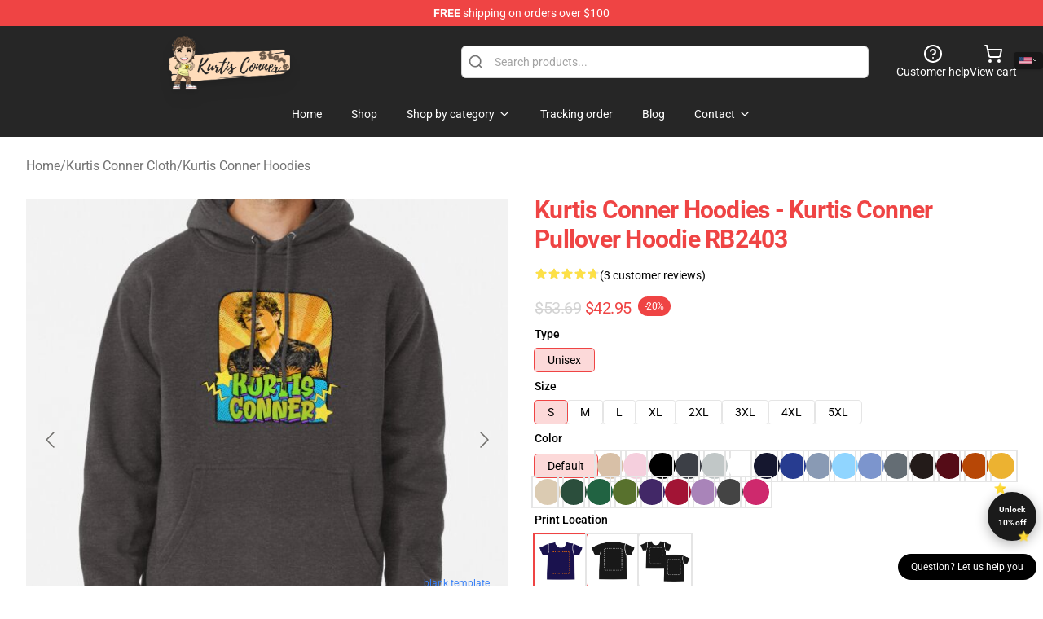

--- FILE ---
content_type: text/html; charset=utf-8
request_url: https://kurtis-conner.store/product/kurtis-conner-hoodies-kurtis-conner-pullover-hoodie-rb2403-10/
body_size: 29118
content:
<!DOCTYPE html>
<html lang="en">
<head>
    <meta charset="utf-8">
    <meta name="viewport" content="width=device-width, initial-scale=1.0">
        <link rel="icon" href="https://lunar-merch.b-cdn.net/kurtis-conner.store/uploads/Logo (10)-1735201350.png">
    <meta name="csrf-token" content="">
    <title>Kurtis Conner Hoodies - Kurtis Conner Pullover Hoodie RB2403 | Kurtis Conner Store - Official Kurtis Conner Merchandise Shop</title>

            
        <meta property="og:title" content="Kurtis Conner Hoodies - Kurtis Conner Pullover Hoodie RB2403 | Kurtis Conner Store - Official Kurtis Conner Merchandise Shop" />
    
    <meta property="og:description" content="
Heavyweight 8.25 oz. (~280 gsm) cotton-rich fleece
Strong colours are 80% cotton, 20% polyester. Heather Gray is 70% cotton, 30% polyester. Charcoal Heather is 60% cotton, 40% polyester
Entrance pouch pocket, matching drawstring and rib cuffs
Ethically sourced following the World Accountable Attire Practices Requirements
Notice: In the event you like your hoodies dishevelled go 2 sizes up

" />
    <meta name="description" content="
Heavyweight 8.25 oz. (~280 gsm) cotton-rich fleece
Strong colours are 80% cotton, 20% polyester. Heather Gray is 70% cotton, 30% polyester. Charcoal Heather is 60% cotton, 40% polyester
Entrance pouch pocket, matching drawstring and rib cuffs
Ethically sourced following the World Accountable Attire Practices Requirements
Notice: In the event you like your hoodies dishevelled go 2 sizes up

" />


    <meta property="og:type" content="website" />



 <meta property="og:image" content="https://lunar-merch.b-cdn.net/kurtis-conner.store/media/886/ssrcomhoodiemenscharcoal_heatherfrontsquare_productx600-bgf8f8f8.1-1.jpg" /> 
    <meta property="og:url" content="https://kurtis-conner.store/product/kurtis-conner-hoodies-kurtis-conner-pullover-hoodie-rb2403-10" />
    <link rel="canonical" href="https://kurtis-conner.store/product/kurtis-conner-hoodies-kurtis-conner-pullover-hoodie-rb2403-10" />


    <script type="application/ld+json">
{
    "@context": "https://schema.org",
    "@type": "Product",
    "name": "Kurtis Conner Hoodies - Kurtis Conner Pullover Hoodie RB2403",
    "description": "\nHeavyweight 8.25 oz. (~280 gsm) cotton-rich fleece\nStrong colours are 80% cotton, 20% polyester. Heather Gray is 70% cotton, 30% polyester. Charcoal Heather is 60% cotton, 40% polyester\nEntrance pouch pocket, matching drawstring and rib cuffs\nEthically sourced following the World Accountable Attire Practices Requirements\nNotice: In the event you like your hoodies dishevelled go 2 sizes up\n\n",
    "url": "https://kurtis-conner.store/product/kurtis-conner-hoodies-kurtis-conner-pullover-hoodie-rb2403-10",
    "image": "https://lunar-merch.b-cdn.net/kurtis-conner.store/media/886/ssrcomhoodiemenscharcoal_heatherfrontsquare_productx600-bgf8f8f8.1-1.jpg",
    "offers": {
        "@type": "Offer",
        "url": "https://kurtis-conner.store/product/kurtis-conner-hoodies-kurtis-conner-pullover-hoodie-rb2403-10",
        "priceCurrency": "USD",
        "availability": "https://schema.org/InStock",
        "seller": {
            "@type": "Organization",
            "name": "Kurtis Conner Store - Official Kurtis Conner Merchandise Shop"
        },
        "price": "42.95"
    },
    "aggregateRating": {
        "@type": "AggregateRating",
        "ratingValue": 4.7,
        "reviewCount": 3,
        "bestRating": 5,
        "worstRating": 1
    },
    "sku": "KURTISCO55457",
    "category": "Kurtis Conner Hoodies"
}
</script>
    <link rel="preconnect" href="https://fonts.bunny.net">
    <link href="https://fonts.bunny.net/css?family=Roboto:300,300i,400,400i,500,500i,600,700&display=swap"
          rel="stylesheet"/>
    <style>
        [x-cloak] {
            display: none !important;
        }
    </style>
    <!-- Livewire Styles --><style >[wire\:loading][wire\:loading], [wire\:loading\.delay][wire\:loading\.delay], [wire\:loading\.inline-block][wire\:loading\.inline-block], [wire\:loading\.inline][wire\:loading\.inline], [wire\:loading\.block][wire\:loading\.block], [wire\:loading\.flex][wire\:loading\.flex], [wire\:loading\.table][wire\:loading\.table], [wire\:loading\.grid][wire\:loading\.grid], [wire\:loading\.inline-flex][wire\:loading\.inline-flex] {display: none;}[wire\:loading\.delay\.none][wire\:loading\.delay\.none], [wire\:loading\.delay\.shortest][wire\:loading\.delay\.shortest], [wire\:loading\.delay\.shorter][wire\:loading\.delay\.shorter], [wire\:loading\.delay\.short][wire\:loading\.delay\.short], [wire\:loading\.delay\.default][wire\:loading\.delay\.default], [wire\:loading\.delay\.long][wire\:loading\.delay\.long], [wire\:loading\.delay\.longer][wire\:loading\.delay\.longer], [wire\:loading\.delay\.longest][wire\:loading\.delay\.longest] {display: none;}[wire\:offline][wire\:offline] {display: none;}[wire\:dirty]:not(textarea):not(input):not(select) {display: none;}:root {--livewire-progress-bar-color: #2299dd;}[x-cloak] {display: none !important;}[wire\:cloak] {display: none !important;}dialog#livewire-error::backdrop {background-color: rgba(0, 0, 0, .6);}</style>
    <link rel="preload" as="style" href="https://kurtis-conner.store/build/assets/app-Dq_XEGE3.css" /><link rel="stylesheet" href="https://kurtis-conner.store/build/assets/app-Dq_XEGE3.css" data-navigate-track="reload" />    <link rel="stylesheet" href="https://kurtis-conner.store/css/tippy.css">

    <!-- Custom styles -->
    <meta name="google-site-verification" content="Wjbcuk_7xJQCzhVNmOFDWJf8LOe1H1JrGy6DbafekW0" />
<!-- Google tag (gtag.js) -->
<script async src="https://www.googletagmanager.com/gtag/js?id=G-PTFVF6RTXZ"></script>
<script>
  window.dataLayer = window.dataLayer || [];
  function gtag(){dataLayer.push(arguments);}
  gtag('js', new Date());

  gtag('config', 'G-PTFVF6RTXZ');
</script>

    
</head>
<body>

<div class="font-sans">
    <header class="z-10 sticky top-0 lg:relative">
            <!-- the default fixed if there is no top bar from the main store -->
                    <nav aria-label="top" class="lunar-topbar bg-primary-500">
    <!-- Top navigation --> <div class="container mx-auto px-4 sm:px-6 lg:px-8 flex items-center justify-between">
        <div class="mx-auto flex min-h-8 max-w-7xl items-center justify-between md:px-4 sm:px-6 lg:px-8">
            <div class="flex-1 text-center text-xs md:text-sm text-white">
                <div style="display: flex;align-items: center; gap: 0.5rem">
        
        <p><strong>FREE</strong> shipping on orders over $100</p>
       
    </div>
            </div>
        </div>
    </div>
</nav>
            
    <div class="py-1 relative bg-neutral-800 border-gray-200 text-white" x-data="{open: false}">
    <div class="mx-auto container px-4 sm:px-6 lg:px-8">
        <div class="flex items-center justify-between">
            <!-- Mobile menu and search (lg-) -->
            <div class="flex items-center lg:hidden">
                <!-- Mobile menu toggle, controls the 'mobileMenuOpen' state. -->
                <button type="button" class="-ml-2 rounded-md bg-neutral-900 p-2 text-gray-200"
                        x-on:click="open = !open">
                    <span class="sr-only">Open menu</span>
                    <svg class="size-6" xmlns="http://www.w3.org/2000/svg" fill="none" viewBox="0 0 24 24" stroke-width="1.5" stroke="currentColor" aria-hidden="true" data-slot="icon">
  <path stroke-linecap="round" stroke-linejoin="round" d="M3.75 6.75h16.5M3.75 12h16.5m-16.5 5.25h16.5"/>
</svg>                </button>
            </div>

            <!-- Logo (lg+) -->
            <div class="lg:flex lg:items-center grow-0">
                <a href="https://kurtis-conner.store" class="relative block">
                    <span class="sr-only">Kurtis Conner Store - Official Kurtis Conner Merchandise Shop</span>
                    <img src="https://lunar-merch.b-cdn.net/kurtis-conner.store/uploads/Logo (10).png" alt="Logo"
                         width="200" height="69"
                         class="object-contain size-full max-h-12 md:max-h-20 drop-shadow-lg">
                </a>
            </div>

            <div class="hidden lg:flex justify-center lg:min-w-[500px] ">
                <div class="relative w-full max-w-[500px]">
                    <svg class="absolute left-0 top-0 translate-y-1/2 ml-2 size-5 text-gray-500" xmlns="http://www.w3.org/2000/svg" viewBox="0 0 24 24" fill="none" stroke="currentColor" stroke-width="2" stroke-linecap="round" stroke-linejoin="round">
  <path d="m21 21-4.34-4.34"/>
  <circle cx="11" cy="11" r="8"/>
</svg>                    <input type="search"
                           placeholder="Search products..."
                           class="pl-10 w-full h-10 px-4 py-1 text-sm text-gray-900 bg-white border border-gray-300 rounded-md focus:outline-none focus:border-primary"
                           x-on:click="$dispatch('open-lightbox-search')"
                    >
                </div>
            </div>

            <!-- desktop quick actions -->
            <div class="relative flex shrink-0 items-center justify-end gap-4">
                <button type="button"
                        class="absolute lg:relative -left-full lg:left-auto lg:ml-0 -ml-2 flex flex-col items-center justify-center gap-2 hover:text-gray-500 lg:hidden"
                        title="search"
                        x-on:click="$dispatch('open-lightbox-search')"
                >
                    <svg class="size-6 2xl:size-8" xmlns="http://www.w3.org/2000/svg" viewBox="0 0 24 24" fill="none" stroke="currentColor" stroke-width="2" stroke-linecap="round" stroke-linejoin="round">
  <path d="m21 21-4.34-4.34"/>
  <circle cx="11" cy="11" r="8"/>
</svg>                    <span class="hidden lg:block">Search product</span>
                </button>
                <a href="/customer-help" class="flex-col items-center justify-center gap-2 hover:text-gray-500 hidden lg:flex"
                   title="customer help">
                    <svg class="size-6" xmlns="http://www.w3.org/2000/svg" viewBox="0 0 24 24" fill="none" stroke="currentColor" stroke-width="2" stroke-linecap="round" stroke-linejoin="round">
  <circle cx="12" cy="12" r="10"/>
  <path d="M9.09 9a3 3 0 0 1 5.83 1c0 2-3 3-3 3"/>
  <path d="M12 17h.01"/>
</svg>                    <span class="text-sm hidden lg:block">Customer help</span>
                </a>
                <a href="https://kurtis-conner.store/cart"
                   class="flex flex-col items-center justify-center gap-2 hover:text-gray-500" title="view cart">
                    <svg class="size-6" xmlns="http://www.w3.org/2000/svg" viewBox="0 0 24 24" fill="none" stroke="currentColor" stroke-width="2" stroke-linecap="round" stroke-linejoin="round">
  <circle cx="8" cy="21" r="1"/>
  <circle cx="19" cy="21" r="1"/>
  <path d="M2.05 2.05h2l2.66 12.42a2 2 0 0 0 2 1.58h9.78a2 2 0 0 0 1.95-1.57l1.65-7.43H5.12"/>
</svg>                    <span class="text-sm hidden lg:block">View cart</span>
                </a>
            </div>
        </div>

        <!-- Navigation (lg+) -->
        <div class="hidden h-full w-full lg:flex">
            <!-- Mega menus -->
            <nav x-data="{
                        navigationMenuOpen: false,
                        navigationMenu: '',
                        navigationMenuCloseDelay: 200,
                        navigationMenuCloseTimeout: null,
                        navigationMenuLeave() {
                            let that = this;
                            this.navigationMenuCloseTimeout = setTimeout(() => {
                                that.navigationMenuClose();
                            }, this.navigationMenuCloseDelay);
                        },
                        navigationMenuReposition(navElement) {
                            this.navigationMenuClearCloseTimeout();
                            this.$refs.navigationDropdown.style.left = navElement.offsetLeft + 'px';
                            this.$refs.navigationDropdown.style.marginLeft = (navElement.offsetWidth / 2) + 'px';
                        },
                        navigationMenuClearCloseTimeout() {
                            clearTimeout(this.navigationMenuCloseTimeout);
                        },
                        navigationMenuClose() {
                            this.navigationMenuOpen = false;
                            this.navigationMenu = '';
                        }
                    }" class="relative z-10 w-full justify-center items-center">
                <div class="relative h-full flex items-center justify-center">
                    <ul
                        class="flex items-center justify-center flex-1 p-1 space-x-1 list-none rounded-md group">
                                                                                <li>
                                <a href="https://kurtis-conner.store" x-bind:class="{ 'bg-neutral-700': navigationMenu=='Home', 'hover:bg-neutral-100': navigationMenu!='Home' }" @mouseover="navigationMenuOpen=true; navigationMenuReposition($el); navigationMenu='Home'" @mouseleave="navigationMenuLeave()" class="text-sm inline-flex items-center justify-center h-10 px-4 py-2 font-base transition-colors rounded-md focus:outline-none disabled:opacity-50 disabled:pointer-events-none group w-max"><span>Home</span></a>
                            </li>
                                                                                <li>
                                <a href="https://kurtis-conner.store/shop" x-bind:class="{ 'bg-neutral-700': navigationMenu=='Shop', 'hover:bg-neutral-100': navigationMenu!='Shop' }" @mouseover="navigationMenuOpen=true; navigationMenuReposition($el); navigationMenu='Shop'" @mouseleave="navigationMenuLeave()" class="text-sm inline-flex items-center justify-center h-10 px-4 py-2 font-base transition-colors rounded-md focus:outline-none disabled:opacity-50 disabled:pointer-events-none group w-max"><span>Shop</span></a>
                            </li>
                                                                                <li>
                                <a href="https://kurtis-conner.store/shop" x-bind:class="{ 'bg-neutral-700': navigationMenu=='Shop by category', 'hover:bg-neutral-100': navigationMenu!='Shop by category' }" @mouseover="navigationMenuOpen=true; navigationMenuReposition($el); navigationMenu='Shop by category'" @mouseleave="navigationMenuLeave()" class="text-sm inline-flex items-center justify-center h-10 px-4 py-2 font-base transition-colors rounded-md focus:outline-none disabled:opacity-50 disabled:pointer-events-none group w-max"><span>Shop by category</span>
                                                                            <svg x-bind:class="{ '-rotate-180': navigationMenuOpen == true && navigationMenu == 'Shop by category' }" class="size-4 ml-1 transition" xmlns="http://www.w3.org/2000/svg" viewBox="0 0 24 24" fill="none" stroke="currentColor" stroke-width="2" stroke-linecap="round" stroke-linejoin="round">
  <path d="m6 9 6 6 6-6"/>
</svg></a>
                            </li>
                                                                                <li>
                                <a href="https://kurtis-conner.store/tracking-order" x-bind:class="{ 'bg-neutral-700': navigationMenu=='Tracking order', 'hover:bg-neutral-100': navigationMenu!='Tracking order' }" @mouseover="navigationMenuOpen=true; navigationMenuReposition($el); navigationMenu='Tracking order'" @mouseleave="navigationMenuLeave()" class="text-sm inline-flex items-center justify-center h-10 px-4 py-2 font-base transition-colors rounded-md focus:outline-none disabled:opacity-50 disabled:pointer-events-none group w-max"><span>Tracking order</span></a>
                            </li>
                                                                                <li>
                                <a href="https://kurtis-conner.store/blog" x-bind:class="{ 'bg-neutral-700': navigationMenu=='Blog', 'hover:bg-neutral-100': navigationMenu!='Blog' }" @mouseover="navigationMenuOpen=true; navigationMenuReposition($el); navigationMenu='Blog'" @mouseleave="navigationMenuLeave()" class="text-sm inline-flex items-center justify-center h-10 px-4 py-2 font-base transition-colors rounded-md focus:outline-none disabled:opacity-50 disabled:pointer-events-none group w-max"><span>Blog</span></a>
                            </li>
                                                                                <li>
                                <a href="https://kurtis-conner.store/contact-us" x-bind:class="{ 'bg-neutral-700': navigationMenu=='Contact', 'hover:bg-neutral-100': navigationMenu!='Contact' }" @mouseover="navigationMenuOpen=true; navigationMenuReposition($el); navigationMenu='Contact'" @mouseleave="navigationMenuLeave()" class="text-sm inline-flex items-center justify-center h-10 px-4 py-2 font-base transition-colors rounded-md focus:outline-none disabled:opacity-50 disabled:pointer-events-none group w-max"><span>Contact</span>
                                                                            <svg x-bind:class="{ '-rotate-180': navigationMenuOpen == true && navigationMenu == 'Contact' }" class="size-4 ml-1 transition" xmlns="http://www.w3.org/2000/svg" viewBox="0 0 24 24" fill="none" stroke="currentColor" stroke-width="2" stroke-linecap="round" stroke-linejoin="round">
  <path d="m6 9 6 6 6-6"/>
</svg></a>
                            </li>
                                            </ul>
                </div>
                <div x-ref="navigationDropdown" x-show="navigationMenuOpen"
                     x-transition:enter="transition ease-out duration-100"
                     x-transition:enter-start="opacity-0 scale-90"
                     x-transition:enter-end="opacity-100 scale-100"
                     x-transition:leave="transition ease-in duration-100"
                     x-transition:leave-start="opacity-100 scale-100"
                     x-transition:leave-end="opacity-0 scale-90"
                     @mouseover="navigationMenuClearCloseTimeout()" @mouseleave="navigationMenuLeave()"
                     class="z-20 absolute top-0 pt-3 duration-200 ease-out -translate-x-1/2 translate-y-11 text-gray-900"
                     x-cloak>

                    <div
                        class="flex justify-center w-auto h-auto overflow-hidden bg-white border rounded-md shadow-sm border-neutral-200/70">

                                                                                                                                                                                                        <div x-show="navigationMenu == 'Shop by category'"
                                 class="flex items-stretch justify-center w-full p-6 max-h-[500px] overflow-y-auto">
                                
                                                                    <div class="w-48">
                                                                                    <a href="https://kurtis-conner.store/collections/kurtis-conner-accessories" class="block text-sm font-medium">Kurtis Conner Accessories</a>

                                                                                            <div class="mt-1 mb-3 flex flex-col gap-1">
                                                                                                            <a href="https://kurtis-conner.store/collections/kurtis-conner-backpacks" class="font-light rounded text-sm">Kurtis Conner Backpacks</a>
                                                                                                            <a href="https://kurtis-conner.store/collections/kurtis-conner-bags" class="font-light rounded text-sm">Kurtis Conner Bags</a>
                                                                                                            <a href="https://kurtis-conner.store/collections/kurtis-conner-face-masks" class="font-light rounded text-sm">Kurtis Conner Face Masks</a>
                                                                                                            <a href="https://kurtis-conner.store/collections/kurtis-conner-mugs" class="font-light rounded text-sm">Kurtis Conner Mugs</a>
                                                                                                    </div>
                                                                                                                        </div>
                                                                    <div class="w-48">
                                                                                    <a href="https://kurtis-conner.store/collections/kurtis-conner-cases" class="block text-sm font-medium">Kurtis Conner Cases</a>

                                                                                            <div class="mt-1 mb-3 flex flex-col gap-1">
                                                                                                            <a href="https://kurtis-conner.store/collections/kurtis-conner-iphone-cases" class="font-light rounded text-sm">Kurtis Conner iPhone Cases</a>
                                                                                                            <a href="https://kurtis-conner.store/collections/kurtis-conner-samsung-cases" class="font-light rounded text-sm">Kurtis Conner Samsung Cases</a>
                                                                                                    </div>
                                                                                                                        </div>
                                                                    <div class="w-48">
                                                                                    <a href="https://kurtis-conner.store/collections/kurtis-conner-cloth" class="block text-sm font-medium">Kurtis Conner Cloth</a>

                                                                                            <div class="mt-1 mb-3 flex flex-col gap-1">
                                                                                                            <a href="https://kurtis-conner.store/collections/kurtis-conner-hats-caps" class="font-light rounded text-sm">Kurtis Conner Hats &amp;amp; Caps</a>
                                                                                                            <a href="https://kurtis-conner.store/collections/kurtis-conner-hoodies" class="font-light rounded text-sm">Kurtis Conner Hoodies</a>
                                                                                                            <a href="https://kurtis-conner.store/collections/kurtis-conner-sweatshirts" class="font-light rounded text-sm">Kurtis Conner Sweatshirts</a>
                                                                                                            <a href="https://kurtis-conner.store/collections/kurtis-conner-t-shirts" class="font-light rounded text-sm">Kurtis Conner T-Shirts</a>
                                                                                                    </div>
                                                                                                                        </div>
                                                                    <div class="w-48">
                                                                                    <a href="https://kurtis-conner.store/collections/kurtis-conner-decoration" class="block text-sm font-medium">Kurtis Conner Decoration</a>

                                                                                            <div class="mt-1 mb-3 flex flex-col gap-1">
                                                                                                            <a href="https://kurtis-conner.store/collections/kurtis-conner-blanket" class="font-light rounded text-sm">Kurtis Conner Blanket</a>
                                                                                                            <a href="https://kurtis-conner.store/collections/kurtis-conner-pillows" class="font-light rounded text-sm">Kurtis Conner Pillows</a>
                                                                                                            <a href="https://kurtis-conner.store/collections/kurtis-conner-posters" class="font-light rounded text-sm">Kurtis Conner Posters</a>
                                                                                                            <a href="https://kurtis-conner.store/collections/kurtis-conner-puzzles" class="font-light rounded text-sm">Kurtis Conner Puzzles</a>
                                                                                                    </div>
                                                                                                                        </div>
                                                                    <div class="w-48">
                                                                                    <a href="https://kurtis-conner.store/collections/kurtis-conner-workout-gear" class="block text-sm font-medium">Kurtis Conner Workout Gear</a>

                                                                                            <div class="mt-1 mb-3 flex flex-col gap-1">
                                                                                                            <a href="https://kurtis-conner.store/collections/kurtis-conner-leggings" class="font-light rounded text-sm">Kurtis Conner Leggings</a>
                                                                                                            <a href="https://kurtis-conner.store/collections/kurtis-conner-tank-tops" class="font-light rounded text-sm">Kurtis Conner Tank Tops</a>
                                                                                                    </div>
                                                                                                                        </div>
                                                            </div>
                                                                                                                                                                                                        <div x-show="navigationMenu == 'Contact'"
                                 class="flex items-stretch justify-center w-full p-6 max-h-[500px] overflow-y-auto">
                                
                                                                    <div class="w-48">
                                                                                    <a href="https://kurtis-conner.store/customer-help" class="block text-sm font-medium">Customer help</a>

                                                                                                                        </div>
                                                                    <div class="w-48">
                                                                                    <a href="https://kurtis-conner.store/wholesale" class="block text-sm font-medium">Wholesale</a>

                                                                                                                        </div>
                                                            </div>
                                            </div>
                </div>
            </nav>
        </div>
    </div>

    <!-- mobile menu popup -->
    <template x-teleport="body">
        <div class="lg:hidden fixed top-0 left-0 p-2 w-full max-w-sm z-[100]"
             id="mobile-menu"
             x-cloak
             x-show="open"
             x-on:click.away="open = false"
             x-transition>
            <div class="space-y-1 px-2 pt-2 pb-3 bg-white w-full rounded-lg shadow overflow-y-auto">
                                    <li class="block px-3 py-2 rounded-md text-base font-base text-neutral-900 hover:bg-neutral-100" x-data="{open: false}">
    <div class="flex items-center justify-between">
        <a href="https://kurtis-conner.store" class="flex justify-between items-center hover:underline grow">Home</a>

            </div>

    </li>
                                    <li class="block px-3 py-2 rounded-md text-base font-base text-neutral-900 hover:bg-neutral-100" x-data="{open: false}">
    <div class="flex items-center justify-between">
        <a href="https://kurtis-conner.store/shop" class="flex justify-between items-center hover:underline grow">Shop</a>

            </div>

    </li>
                                    <li class="block px-3 py-2 rounded-md text-base font-base text-neutral-900 hover:bg-neutral-100" x-data="{open: false}">
    <div class="flex items-center justify-between">
        <a href="https://kurtis-conner.store/shop" class="flex justify-between items-center hover:underline grow">Shop by category</a>

                    <button type="button" x-on:click="open = !open">
                <svg x-bind:class="open ? 'rotate-180' : ''" class="size-5 transition" xmlns="http://www.w3.org/2000/svg" viewBox="0 0 24 24" fill="none" stroke="currentColor" stroke-width="2" stroke-linecap="round" stroke-linejoin="round">
  <path d="m6 9 6 6 6-6"/>
</svg>            </button>
            </div>

            <!-- transition dropdown effect -->
        <ul role="list" class="mt-4 ml-3 space-y-2" x-cloak x-show="open" x-collapse>
                            <li  x-data="{open: false}">
    <div class="flex items-center justify-between">
        <a href="https://kurtis-conner.store/collections/kurtis-conner-accessories" class="flex justify-between items-center hover:underline grow">Kurtis Conner Accessories</a>

                    <button type="button" x-on:click="open = !open">
                <svg x-bind:class="open ? 'rotate-180' : ''" class="size-5 transition" xmlns="http://www.w3.org/2000/svg" viewBox="0 0 24 24" fill="none" stroke="currentColor" stroke-width="2" stroke-linecap="round" stroke-linejoin="round">
  <path d="m6 9 6 6 6-6"/>
</svg>            </button>
            </div>

            <!-- transition dropdown effect -->
        <ul role="list" class="mt-4 ml-3 space-y-2" x-cloak x-show="open" x-collapse>
                            <li  x-data="{open: false}">
    <div class="flex items-center justify-between">
        <a href="https://kurtis-conner.store/collections/kurtis-conner-backpacks" class="flex justify-between items-center hover:underline grow">Kurtis Conner Backpacks</a>

            </div>

    </li>
                            <li  x-data="{open: false}">
    <div class="flex items-center justify-between">
        <a href="https://kurtis-conner.store/collections/kurtis-conner-bags" class="flex justify-between items-center hover:underline grow">Kurtis Conner Bags</a>

            </div>

    </li>
                            <li  x-data="{open: false}">
    <div class="flex items-center justify-between">
        <a href="https://kurtis-conner.store/collections/kurtis-conner-face-masks" class="flex justify-between items-center hover:underline grow">Kurtis Conner Face Masks</a>

            </div>

    </li>
                            <li  x-data="{open: false}">
    <div class="flex items-center justify-between">
        <a href="https://kurtis-conner.store/collections/kurtis-conner-mugs" class="flex justify-between items-center hover:underline grow">Kurtis Conner Mugs</a>

            </div>

    </li>
                    </ul>
    </li>
                            <li  x-data="{open: false}">
    <div class="flex items-center justify-between">
        <a href="https://kurtis-conner.store/collections/kurtis-conner-cases" class="flex justify-between items-center hover:underline grow">Kurtis Conner Cases</a>

                    <button type="button" x-on:click="open = !open">
                <svg x-bind:class="open ? 'rotate-180' : ''" class="size-5 transition" xmlns="http://www.w3.org/2000/svg" viewBox="0 0 24 24" fill="none" stroke="currentColor" stroke-width="2" stroke-linecap="round" stroke-linejoin="round">
  <path d="m6 9 6 6 6-6"/>
</svg>            </button>
            </div>

            <!-- transition dropdown effect -->
        <ul role="list" class="mt-4 ml-3 space-y-2" x-cloak x-show="open" x-collapse>
                            <li  x-data="{open: false}">
    <div class="flex items-center justify-between">
        <a href="https://kurtis-conner.store/collections/kurtis-conner-iphone-cases" class="flex justify-between items-center hover:underline grow">Kurtis Conner iPhone Cases</a>

            </div>

    </li>
                            <li  x-data="{open: false}">
    <div class="flex items-center justify-between">
        <a href="https://kurtis-conner.store/collections/kurtis-conner-samsung-cases" class="flex justify-between items-center hover:underline grow">Kurtis Conner Samsung Cases</a>

            </div>

    </li>
                    </ul>
    </li>
                            <li  x-data="{open: false}">
    <div class="flex items-center justify-between">
        <a href="https://kurtis-conner.store/collections/kurtis-conner-cloth" class="flex justify-between items-center hover:underline grow">Kurtis Conner Cloth</a>

                    <button type="button" x-on:click="open = !open">
                <svg x-bind:class="open ? 'rotate-180' : ''" class="size-5 transition" xmlns="http://www.w3.org/2000/svg" viewBox="0 0 24 24" fill="none" stroke="currentColor" stroke-width="2" stroke-linecap="round" stroke-linejoin="round">
  <path d="m6 9 6 6 6-6"/>
</svg>            </button>
            </div>

            <!-- transition dropdown effect -->
        <ul role="list" class="mt-4 ml-3 space-y-2" x-cloak x-show="open" x-collapse>
                            <li  x-data="{open: false}">
    <div class="flex items-center justify-between">
        <a href="https://kurtis-conner.store/collections/kurtis-conner-hats-caps" class="flex justify-between items-center hover:underline grow">Kurtis Conner Hats &amp;amp; Caps</a>

            </div>

    </li>
                            <li  x-data="{open: false}">
    <div class="flex items-center justify-between">
        <a href="https://kurtis-conner.store/collections/kurtis-conner-hoodies" class="flex justify-between items-center hover:underline grow">Kurtis Conner Hoodies</a>

            </div>

    </li>
                            <li  x-data="{open: false}">
    <div class="flex items-center justify-between">
        <a href="https://kurtis-conner.store/collections/kurtis-conner-sweatshirts" class="flex justify-between items-center hover:underline grow">Kurtis Conner Sweatshirts</a>

            </div>

    </li>
                            <li  x-data="{open: false}">
    <div class="flex items-center justify-between">
        <a href="https://kurtis-conner.store/collections/kurtis-conner-t-shirts" class="flex justify-between items-center hover:underline grow">Kurtis Conner T-Shirts</a>

            </div>

    </li>
                    </ul>
    </li>
                            <li  x-data="{open: false}">
    <div class="flex items-center justify-between">
        <a href="https://kurtis-conner.store/collections/kurtis-conner-decoration" class="flex justify-between items-center hover:underline grow">Kurtis Conner Decoration</a>

                    <button type="button" x-on:click="open = !open">
                <svg x-bind:class="open ? 'rotate-180' : ''" class="size-5 transition" xmlns="http://www.w3.org/2000/svg" viewBox="0 0 24 24" fill="none" stroke="currentColor" stroke-width="2" stroke-linecap="round" stroke-linejoin="round">
  <path d="m6 9 6 6 6-6"/>
</svg>            </button>
            </div>

            <!-- transition dropdown effect -->
        <ul role="list" class="mt-4 ml-3 space-y-2" x-cloak x-show="open" x-collapse>
                            <li  x-data="{open: false}">
    <div class="flex items-center justify-between">
        <a href="https://kurtis-conner.store/collections/kurtis-conner-blanket" class="flex justify-between items-center hover:underline grow">Kurtis Conner Blanket</a>

            </div>

    </li>
                            <li  x-data="{open: false}">
    <div class="flex items-center justify-between">
        <a href="https://kurtis-conner.store/collections/kurtis-conner-pillows" class="flex justify-between items-center hover:underline grow">Kurtis Conner Pillows</a>

            </div>

    </li>
                            <li  x-data="{open: false}">
    <div class="flex items-center justify-between">
        <a href="https://kurtis-conner.store/collections/kurtis-conner-posters" class="flex justify-between items-center hover:underline grow">Kurtis Conner Posters</a>

            </div>

    </li>
                            <li  x-data="{open: false}">
    <div class="flex items-center justify-between">
        <a href="https://kurtis-conner.store/collections/kurtis-conner-puzzles" class="flex justify-between items-center hover:underline grow">Kurtis Conner Puzzles</a>

            </div>

    </li>
                    </ul>
    </li>
                            <li  x-data="{open: false}">
    <div class="flex items-center justify-between">
        <a href="https://kurtis-conner.store/collections/kurtis-conner-workout-gear" class="flex justify-between items-center hover:underline grow">Kurtis Conner Workout Gear</a>

                    <button type="button" x-on:click="open = !open">
                <svg x-bind:class="open ? 'rotate-180' : ''" class="size-5 transition" xmlns="http://www.w3.org/2000/svg" viewBox="0 0 24 24" fill="none" stroke="currentColor" stroke-width="2" stroke-linecap="round" stroke-linejoin="round">
  <path d="m6 9 6 6 6-6"/>
</svg>            </button>
            </div>

            <!-- transition dropdown effect -->
        <ul role="list" class="mt-4 ml-3 space-y-2" x-cloak x-show="open" x-collapse>
                            <li  x-data="{open: false}">
    <div class="flex items-center justify-between">
        <a href="https://kurtis-conner.store/collections/kurtis-conner-leggings" class="flex justify-between items-center hover:underline grow">Kurtis Conner Leggings</a>

            </div>

    </li>
                            <li  x-data="{open: false}">
    <div class="flex items-center justify-between">
        <a href="https://kurtis-conner.store/collections/kurtis-conner-tank-tops" class="flex justify-between items-center hover:underline grow">Kurtis Conner Tank Tops</a>

            </div>

    </li>
                    </ul>
    </li>
                    </ul>
    </li>
                                    <li class="block px-3 py-2 rounded-md text-base font-base text-neutral-900 hover:bg-neutral-100" x-data="{open: false}">
    <div class="flex items-center justify-between">
        <a href="https://kurtis-conner.store/tracking-order" class="flex justify-between items-center hover:underline grow">Tracking order</a>

            </div>

    </li>
                                    <li class="block px-3 py-2 rounded-md text-base font-base text-neutral-900 hover:bg-neutral-100" x-data="{open: false}">
    <div class="flex items-center justify-between">
        <a href="https://kurtis-conner.store/blog" class="flex justify-between items-center hover:underline grow">Blog</a>

            </div>

    </li>
                                    <li class="block px-3 py-2 rounded-md text-base font-base text-neutral-900 hover:bg-neutral-100" x-data="{open: false}">
    <div class="flex items-center justify-between">
        <a href="https://kurtis-conner.store/contact-us" class="flex justify-between items-center hover:underline grow">Contact</a>

                    <button type="button" x-on:click="open = !open">
                <svg x-bind:class="open ? 'rotate-180' : ''" class="size-5 transition" xmlns="http://www.w3.org/2000/svg" viewBox="0 0 24 24" fill="none" stroke="currentColor" stroke-width="2" stroke-linecap="round" stroke-linejoin="round">
  <path d="m6 9 6 6 6-6"/>
</svg>            </button>
            </div>

            <!-- transition dropdown effect -->
        <ul role="list" class="mt-4 ml-3 space-y-2" x-cloak x-show="open" x-collapse>
                            <li  x-data="{open: false}">
    <div class="flex items-center justify-between">
        <a href="https://kurtis-conner.store/customer-help" class="flex justify-between items-center hover:underline grow">Customer help</a>

            </div>

    </li>
                            <li  x-data="{open: false}">
    <div class="flex items-center justify-between">
        <a href="https://kurtis-conner.store/wholesale" class="flex justify-between items-center hover:underline grow">Wholesale</a>

            </div>

    </li>
                    </ul>
    </li>
                            </div>
        </div>
    </template>
</div>
</header>

    <section class="relative pb-8">
    <div class="container mx-auto px-2 sm:px-4 lg:px-8 py-6">
        
        <!-- breadcrumbs -->
        <nav class="flex items-center gap-2 text-base text-gray-500 flex-wrap">
            <a class="hover:text-gray-700" href="https://kurtis-conner.store">Home</a>
                    <span>/</span>
                    <a class="hover:text-gray-700" href="https://kurtis-conner.store/collections/kurtis-conner-cloth">Kurtis Conner Cloth</a>
                    <span>/</span>
                    <a class="hover:text-gray-700" href="https://kurtis-conner.store/collections/kurtis-conner-hoodies">Kurtis Conner Hoodies</a>
            </nav>


        <div class="mt-2 lg:mt-6 lg:grid lg:grid-cols-2 lg:items-start lg:gap-x-8" data-product-id="430">
            <!-- Image gallery -->
            <div class="w-full h-full">
    <div class="f-carousel" id="product-gallery-slider"
         style="--f-carousel-spacing: 10px;">
                    <div class="f-carousel__slide max-h-[600px] flex items-center justify-center flex-nowrap"
                 data-thumb-src="https://lunar-merch.b-cdn.net/kurtis-conner.store/media/886/conversions/ssrcomhoodiemenscharcoal_heatherfrontsquare_productx600-bgf8f8f8.1-1-small.jpg"
            >
                <img data-lazy-src="https://lunar-merch.b-cdn.net/kurtis-conner.store/media/886/ssrcomhoodiemenscharcoal_heatherfrontsquare_productx600-bgf8f8f8.1-1.jpg"
                     data-fancybox="gallery"
                     data-media-id="886"
                     data-variants="431"
                     alt=""
                     class="product-gallery-current w-full h-full object-contain"
                                              width="500"
                         height="500"
                                     >
            </div>
                    <div class="f-carousel__slide max-h-[600px] flex items-center justify-center flex-nowrap"
                 data-thumb-src="https://lunar-merch.b-cdn.net/kurtis-conner.store/media/891/conversions/ssrcomhoodiewomenscharcoal_heatherfrontsquare_productx600-bgf8f8f8.1-1-small.jpg"
            >
                <img data-lazy-src="https://lunar-merch.b-cdn.net/kurtis-conner.store/media/891/ssrcomhoodiewomenscharcoal_heatherfrontsquare_productx600-bgf8f8f8.1-1.jpg"
                     data-fancybox="gallery"
                     data-media-id="891"
                     data-variants=""
                     alt=""
                     class="product-gallery-current w-full h-full object-contain"
                                     >
            </div>
                    <div class="f-carousel__slide max-h-[600px] flex items-center justify-center flex-nowrap"
                 data-thumb-src="https://lunar-merch.b-cdn.net/kurtis-conner.store/media/897/conversions/raf750x1000075tcharcoal_heather-1-small.jpg"
            >
                <img data-lazy-src="https://lunar-merch.b-cdn.net/kurtis-conner.store/media/897/raf750x1000075tcharcoal_heather-1.jpg"
                     data-fancybox="gallery"
                     data-media-id="897"
                     data-variants=""
                     alt=""
                     class="product-gallery-current w-full h-full object-contain"
                                     >
            </div>
            </div>
</div>

    



            <!-- Product info -->
            <div class="mt-4 px-4 sm:mt-16 sm:px-0 lg:mt-0">

                <!-- title -->
                <h1 class="text-3xl font-bold tracking-tight text-primary capitalize">
                    Kurtis Conner Hoodies - Kurtis Conner Pullover Hoodie RB2403
                </h1>

                <!-- Pillow notes -->
                
                <!-- Reviews -->
                <div class="mt-4 flex gap-2">
                    <div class="relative inline-block"
     x-data
     x-tooltip="'4.7 of 5 stars'"
     aria-label="4.7 of 5 stars">
    <div class="flex text-gray-200">
                    <svg class="size-4" xmlns="http://www.w3.org/2000/svg" viewBox="0 0 24 24" fill="currentColor" aria-hidden="true" data-slot="icon">
  <path fill-rule="evenodd" d="M10.788 3.21c.448-1.077 1.976-1.077 2.424 0l2.082 5.006 5.404.434c1.164.093 1.636 1.545.749 2.305l-4.117 3.527 1.257 5.273c.271 1.136-.964 2.033-1.96 1.425L12 18.354 7.373 21.18c-.996.608-2.231-.29-1.96-1.425l1.257-5.273-4.117-3.527c-.887-.76-.415-2.212.749-2.305l5.404-.434 2.082-5.005Z" clip-rule="evenodd"/>
</svg>                    <svg class="size-4" xmlns="http://www.w3.org/2000/svg" viewBox="0 0 24 24" fill="currentColor" aria-hidden="true" data-slot="icon">
  <path fill-rule="evenodd" d="M10.788 3.21c.448-1.077 1.976-1.077 2.424 0l2.082 5.006 5.404.434c1.164.093 1.636 1.545.749 2.305l-4.117 3.527 1.257 5.273c.271 1.136-.964 2.033-1.96 1.425L12 18.354 7.373 21.18c-.996.608-2.231-.29-1.96-1.425l1.257-5.273-4.117-3.527c-.887-.76-.415-2.212.749-2.305l5.404-.434 2.082-5.005Z" clip-rule="evenodd"/>
</svg>                    <svg class="size-4" xmlns="http://www.w3.org/2000/svg" viewBox="0 0 24 24" fill="currentColor" aria-hidden="true" data-slot="icon">
  <path fill-rule="evenodd" d="M10.788 3.21c.448-1.077 1.976-1.077 2.424 0l2.082 5.006 5.404.434c1.164.093 1.636 1.545.749 2.305l-4.117 3.527 1.257 5.273c.271 1.136-.964 2.033-1.96 1.425L12 18.354 7.373 21.18c-.996.608-2.231-.29-1.96-1.425l1.257-5.273-4.117-3.527c-.887-.76-.415-2.212.749-2.305l5.404-.434 2.082-5.005Z" clip-rule="evenodd"/>
</svg>                    <svg class="size-4" xmlns="http://www.w3.org/2000/svg" viewBox="0 0 24 24" fill="currentColor" aria-hidden="true" data-slot="icon">
  <path fill-rule="evenodd" d="M10.788 3.21c.448-1.077 1.976-1.077 2.424 0l2.082 5.006 5.404.434c1.164.093 1.636 1.545.749 2.305l-4.117 3.527 1.257 5.273c.271 1.136-.964 2.033-1.96 1.425L12 18.354 7.373 21.18c-.996.608-2.231-.29-1.96-1.425l1.257-5.273-4.117-3.527c-.887-.76-.415-2.212.749-2.305l5.404-.434 2.082-5.005Z" clip-rule="evenodd"/>
</svg>                    <svg class="size-4" xmlns="http://www.w3.org/2000/svg" viewBox="0 0 24 24" fill="currentColor" aria-hidden="true" data-slot="icon">
  <path fill-rule="evenodd" d="M10.788 3.21c.448-1.077 1.976-1.077 2.424 0l2.082 5.006 5.404.434c1.164.093 1.636 1.545.749 2.305l-4.117 3.527 1.257 5.273c.271 1.136-.964 2.033-1.96 1.425L12 18.354 7.373 21.18c-.996.608-2.231-.29-1.96-1.425l1.257-5.273-4.117-3.527c-.887-.76-.415-2.212.749-2.305l5.404-.434 2.082-5.005Z" clip-rule="evenodd"/>
</svg>            </div>

    <div class="absolute top-0 left-0 h-full text-yellow-300 overflow-hidden inline-flex"
         style="width: 94%">
                    <svg class="size-4 flex-shrink-0" xmlns="http://www.w3.org/2000/svg" viewBox="0 0 24 24" fill="currentColor" aria-hidden="true" data-slot="icon">
  <path fill-rule="evenodd" d="M10.788 3.21c.448-1.077 1.976-1.077 2.424 0l2.082 5.006 5.404.434c1.164.093 1.636 1.545.749 2.305l-4.117 3.527 1.257 5.273c.271 1.136-.964 2.033-1.96 1.425L12 18.354 7.373 21.18c-.996.608-2.231-.29-1.96-1.425l1.257-5.273-4.117-3.527c-.887-.76-.415-2.212.749-2.305l5.404-.434 2.082-5.005Z" clip-rule="evenodd"/>
</svg>                    <svg class="size-4 flex-shrink-0" xmlns="http://www.w3.org/2000/svg" viewBox="0 0 24 24" fill="currentColor" aria-hidden="true" data-slot="icon">
  <path fill-rule="evenodd" d="M10.788 3.21c.448-1.077 1.976-1.077 2.424 0l2.082 5.006 5.404.434c1.164.093 1.636 1.545.749 2.305l-4.117 3.527 1.257 5.273c.271 1.136-.964 2.033-1.96 1.425L12 18.354 7.373 21.18c-.996.608-2.231-.29-1.96-1.425l1.257-5.273-4.117-3.527c-.887-.76-.415-2.212.749-2.305l5.404-.434 2.082-5.005Z" clip-rule="evenodd"/>
</svg>                    <svg class="size-4 flex-shrink-0" xmlns="http://www.w3.org/2000/svg" viewBox="0 0 24 24" fill="currentColor" aria-hidden="true" data-slot="icon">
  <path fill-rule="evenodd" d="M10.788 3.21c.448-1.077 1.976-1.077 2.424 0l2.082 5.006 5.404.434c1.164.093 1.636 1.545.749 2.305l-4.117 3.527 1.257 5.273c.271 1.136-.964 2.033-1.96 1.425L12 18.354 7.373 21.18c-.996.608-2.231-.29-1.96-1.425l1.257-5.273-4.117-3.527c-.887-.76-.415-2.212.749-2.305l5.404-.434 2.082-5.005Z" clip-rule="evenodd"/>
</svg>                    <svg class="size-4 flex-shrink-0" xmlns="http://www.w3.org/2000/svg" viewBox="0 0 24 24" fill="currentColor" aria-hidden="true" data-slot="icon">
  <path fill-rule="evenodd" d="M10.788 3.21c.448-1.077 1.976-1.077 2.424 0l2.082 5.006 5.404.434c1.164.093 1.636 1.545.749 2.305l-4.117 3.527 1.257 5.273c.271 1.136-.964 2.033-1.96 1.425L12 18.354 7.373 21.18c-.996.608-2.231-.29-1.96-1.425l1.257-5.273-4.117-3.527c-.887-.76-.415-2.212.749-2.305l5.404-.434 2.082-5.005Z" clip-rule="evenodd"/>
</svg>                    <svg class="size-4 flex-shrink-0" xmlns="http://www.w3.org/2000/svg" viewBox="0 0 24 24" fill="currentColor" aria-hidden="true" data-slot="icon">
  <path fill-rule="evenodd" d="M10.788 3.21c.448-1.077 1.976-1.077 2.424 0l2.082 5.006 5.404.434c1.164.093 1.636 1.545.749 2.305l-4.117 3.527 1.257 5.273c.271 1.136-.964 2.033-1.96 1.425L12 18.354 7.373 21.18c-.996.608-2.231-.29-1.96-1.425l1.257-5.273-4.117-3.527c-.887-.76-.415-2.212.749-2.305l5.404-.434 2.082-5.005Z" clip-rule="evenodd"/>
</svg>            </div>
</div>
                                            <a href="#reviews" class="block text-sm">(3 customer reviews)</a>
                                    </div>

                                    <div x-data='combination({"combination":{"id":15,"name":"Hoodies OPTION CHOICE","options":[{"id":16,"name":"2D Hoodie Type","label":"Type","values":[{"id":169,"name":"Unisex","color":null,"image_src":null,"size_chart":"\u003Cp\u003E\u003Cfigure data-trix-attachment=\u0022{\u0026quot;contentType\u0026quot;:\u0026quot;image\/jpeg\u0026quot;,\u0026quot;filename\u0026quot;:\u0026quot;2dunisex.jpg\u0026quot;,\u0026quot;filesize\u0026quot;:84158,\u0026quot;height\u0026quot;:720,\u0026quot;href\u0026quot;:\u0026quot;https:\/\/customedge.b-cdn.net\/combinations\/6QJjZhhXZ5ILt8PNIk9Ns7G8OeASOunFlmZso5ZZ.jpg\u0026quot;,\u0026quot;url\u0026quot;:\u0026quot;https:\/\/customedge.b-cdn.net\/combinations\/6QJjZhhXZ5ILt8PNIk9Ns7G8OeASOunFlmZso5ZZ.jpg\u0026quot;,\u0026quot;width\u0026quot;:1280}\u0022 data-trix-content-type=\u0022image\/jpeg\u0022 data-trix-attributes=\u0022{\u0026quot;presentation\u0026quot;:\u0026quot;gallery\u0026quot;}\u0022 class=\u0022attachment attachment--preview attachment--jpg\u0022\u003E\u003Ca href=\u0022https:\/\/customedge.b-cdn.net\/combinations\/6QJjZhhXZ5ILt8PNIk9Ns7G8OeASOunFlmZso5ZZ.jpg\u0022\u003E\u003Cimg src=\u0022https:\/\/customedge.b-cdn.net\/combinations\/6QJjZhhXZ5ILt8PNIk9Ns7G8OeASOunFlmZso5ZZ.jpg\u0022 width=\u00221280\u0022 height=\u0022720\u0022\u003E\u003Cfigcaption class=\u0022attachment__caption\u0022\u003E\u003Cspan class=\u0022attachment__name\u0022\u003E2dunisex.jpg\u003C\/span\u003E \u003Cspan class=\u0022attachment__size\u0022\u003E82.19 KB\u003C\/span\u003E\u003C\/figcaption\u003E\u003C\/a\u003E\u003C\/figure\u003E\u003C\/p\u003E","amount":null,"option_id":16}],"position":0},{"id":4,"name":"Sweatshirt\/ T-shirt\/ Hoodie\/ Long Sleeve Shirt -  Size","label":"Size","values":[{"id":37,"name":"S","color":null,"image_src":null,"size_chart":null,"amount":null,"option_id":4},{"id":38,"name":"M","color":null,"image_src":null,"size_chart":null,"amount":null,"option_id":4},{"id":39,"name":"L","color":null,"image_src":null,"size_chart":null,"amount":null,"option_id":4},{"id":40,"name":"XL","color":null,"image_src":null,"size_chart":null,"amount":null,"option_id":4},{"id":42,"name":"2XL","color":null,"image_src":null,"size_chart":null,"amount":null,"option_id":4},{"id":43,"name":"3XL","color":null,"image_src":null,"size_chart":null,"amount":null,"option_id":4},{"id":44,"name":"4XL","color":null,"image_src":null,"size_chart":null,"amount":null,"option_id":4},{"id":45,"name":"5XL","color":null,"image_src":null,"size_chart":null,"amount":null,"option_id":4}],"position":1},{"id":14,"name":"2D Hoodie Color","label":"Color","values":[{"id":453,"name":"Default","color":null,"image_src":null,"size_chart":null,"amount":0,"option_id":14},{"id":107,"name":"Khaki","color":"#D8C0A7","image_src":null,"size_chart":null,"amount":null,"option_id":14},{"id":109,"name":"Light Pink","color":"#F5CFDD","image_src":null,"size_chart":null,"amount":null,"option_id":14},{"id":110,"name":"Black","color":"#000000","image_src":null,"size_chart":null,"amount":null,"option_id":14},{"id":111,"name":"Charcoal","color":"#3C3F46","image_src":null,"size_chart":null,"amount":null,"option_id":14},{"id":112,"name":"Ash","color":"#C1C7C7","image_src":null,"size_chart":null,"amount":null,"option_id":14},{"id":113,"name":"White","color":"#ffffff","image_src":null,"size_chart":null,"amount":null,"option_id":14},{"id":114,"name":"Navy","color":"#15172F","image_src":null,"size_chart":"\u003Cp\u003E\u003C\/p\u003E","amount":null,"option_id":14},{"id":116,"name":"Royal Blue","color":"#273c90","image_src":null,"size_chart":null,"amount":null,"option_id":14},{"id":117,"name":"Tropical Blue","color":"#899AB4","image_src":null,"size_chart":null,"amount":null,"option_id":14},{"id":118,"name":"Light Blue","color":"#90D5FF","image_src":null,"size_chart":null,"amount":null,"option_id":14},{"id":119,"name":"Caronlina Blue","color":"#7c95cd","image_src":null,"size_chart":null,"amount":null,"option_id":14},{"id":120,"name":"Haze Blue","color":"#646D74","image_src":null,"size_chart":null,"amount":null,"option_id":14},{"id":121,"name":"Dark Chocolate","color":"#231B19","image_src":null,"size_chart":null,"amount":null,"option_id":14},{"id":122,"name":"Maroon","color":"#550C17","image_src":null,"size_chart":null,"amount":null,"option_id":14},{"id":123,"name":"Orange","color":"#B74706","image_src":null,"size_chart":null,"amount":null,"option_id":14},{"id":124,"name":"Gold","color":"#ECB231","image_src":null,"size_chart":null,"amount":null,"option_id":14},{"id":125,"name":"Beige","color":"#dbcbb2","image_src":null,"size_chart":null,"amount":null,"option_id":14},{"id":126,"name":"Forest Green","color":"#2B4E3C","image_src":null,"size_chart":null,"amount":null,"option_id":14},{"id":127,"name":"Irish Green","color":"#216342","image_src":null,"size_chart":null,"amount":null,"option_id":14},{"id":128,"name":"Kiwi","color":"#58712D","image_src":null,"size_chart":null,"amount":null,"option_id":14},{"id":129,"name":"Purple","color":"#422867","image_src":null,"size_chart":null,"amount":null,"option_id":14},{"id":130,"name":"Red","color":"#A21435","image_src":null,"size_chart":null,"amount":null,"option_id":14},{"id":132,"name":"Violet","color":"#A984B9","image_src":null,"size_chart":null,"amount":null,"option_id":14},{"id":133,"name":"Dark Heather","color":"#444444","image_src":null,"size_chart":null,"amount":null,"option_id":14},{"id":137,"name":"Heliconia","color":"#CE296D","image_src":null,"size_chart":null,"amount":null,"option_id":14}],"position":2}],"extra_options":[{"id":8,"name":"Sweatshirt\/ T-shirt\/ Hoodie\/ Long Sleeve Shirt - Print Location","label":"Print Location","values":[{"id":49,"name":"Front","color":null,"image_src":"https:\/\/hq.tdalunar.com\/storage\/combinations\/01HS8SVYVM57VTSWT9GWGZ9ZV8.jpg","size_chart":null,"amount":1,"option_id":8},{"id":168,"name":"Back","color":null,"image_src":"https:\/\/hq.tdalunar.com\/storage\/combinations\/01HSDK58N1EESVXYZR3Y3YJS3E.png","size_chart":null,"amount":1,"option_id":8},{"id":449,"name":"Front \u0026 Back","color":null,"image_src":"https:\/\/hq.tdalunar.com\/storage\/combinations\/01JAQCAMH36D7XJ21CZCVGEWF1.jpg","size_chart":null,"amount":5,"option_id":8}],"position":0}],"variants":[{"id":8373,"price":41.95,"price_formatted":"$41.95","image_src":"https:\/\/hq.tdalunar.com\/storage\/combinations\/01HST90S5T8N1F21RM1VSNX268.jpg","value_ids":[37,107,169],"options_map":{"4":37,"14":107,"16":169}},{"id":8374,"price":41.95,"price_formatted":"$41.95","image_src":"https:\/\/hq.tdalunar.com\/storage\/combinations\/01HST90S5T8N1F21RM1VSNX268.jpg","value_ids":[38,107,169],"options_map":{"4":38,"14":107,"16":169}},{"id":8375,"price":41.95,"price_formatted":"$41.95","image_src":"https:\/\/hq.tdalunar.com\/storage\/combinations\/01HST90S5T8N1F21RM1VSNX268.jpg","value_ids":[39,107,169],"options_map":{"4":39,"14":107,"16":169}},{"id":8376,"price":41.95,"price_formatted":"$41.95","image_src":"https:\/\/hq.tdalunar.com\/storage\/combinations\/01HST90S5T8N1F21RM1VSNX268.jpg","value_ids":[40,107,169],"options_map":{"4":40,"14":107,"16":169}},{"id":8377,"price":44.95,"price_formatted":"$44.95","image_src":"https:\/\/hq.tdalunar.com\/storage\/combinations\/01HST90S5T8N1F21RM1VSNX268.jpg","value_ids":[42,107,169],"options_map":{"4":42,"14":107,"16":169}},{"id":8378,"price":44.95,"price_formatted":"$44.95","image_src":"https:\/\/hq.tdalunar.com\/storage\/combinations\/01HST90S5T8N1F21RM1VSNX268.jpg","value_ids":[43,107,169],"options_map":{"4":43,"14":107,"16":169}},{"id":8379,"price":44.95,"price_formatted":"$44.95","image_src":"https:\/\/hq.tdalunar.com\/storage\/combinations\/01HST90S5T8N1F21RM1VSNX268.jpg","value_ids":[44,107,169],"options_map":{"4":44,"14":107,"16":169}},{"id":8380,"price":44.95,"price_formatted":"$44.95","image_src":"https:\/\/hq.tdalunar.com\/storage\/combinations\/01HST90S5T8N1F21RM1VSNX268.jpg","value_ids":[45,107,169],"options_map":{"4":45,"14":107,"16":169}},{"id":8391,"price":41.95,"price_formatted":"$41.95","image_src":"https:\/\/hq.tdalunar.com\/storage\/combinations\/01HST932X84E73V76GM9RPP7CJ.jpg","value_ids":[37,109,169],"options_map":{"4":37,"14":109,"16":169}},{"id":8392,"price":41.95,"price_formatted":"$41.95","image_src":"https:\/\/hq.tdalunar.com\/storage\/combinations\/01HST932X84E73V76GM9RPP7CJ.jpg","value_ids":[38,109,169],"options_map":{"4":38,"14":109,"16":169}},{"id":8393,"price":41.95,"price_formatted":"$41.95","image_src":"https:\/\/hq.tdalunar.com\/storage\/combinations\/01HST932X84E73V76GM9RPP7CJ.jpg","value_ids":[39,109,169],"options_map":{"4":39,"14":109,"16":169}},{"id":8394,"price":41.95,"price_formatted":"$41.95","image_src":"https:\/\/hq.tdalunar.com\/storage\/combinations\/01HST932X84E73V76GM9RPP7CJ.jpg","value_ids":[40,109,169],"options_map":{"4":40,"14":109,"16":169}},{"id":8395,"price":44.95,"price_formatted":"$44.95","image_src":"https:\/\/hq.tdalunar.com\/storage\/combinations\/01HST932X84E73V76GM9RPP7CJ.jpg","value_ids":[42,109,169],"options_map":{"4":42,"14":109,"16":169}},{"id":8396,"price":44.95,"price_formatted":"$44.95","image_src":"https:\/\/hq.tdalunar.com\/storage\/combinations\/01HST932X84E73V76GM9RPP7CJ.jpg","value_ids":[43,109,169],"options_map":{"4":43,"14":109,"16":169}},{"id":8397,"price":44.95,"price_formatted":"$44.95","image_src":"https:\/\/hq.tdalunar.com\/storage\/combinations\/01HST932X84E73V76GM9RPP7CJ.jpg","value_ids":[44,109,169],"options_map":{"4":44,"14":109,"16":169}},{"id":8398,"price":44.95,"price_formatted":"$44.95","image_src":"https:\/\/hq.tdalunar.com\/storage\/combinations\/01HST932X84E73V76GM9RPP7CJ.jpg","value_ids":[45,109,169],"options_map":{"4":45,"14":109,"16":169}},{"id":8400,"price":41.95,"price_formatted":"$41.95","image_src":"https:\/\/hq.tdalunar.com\/storage\/combinations\/01HST94KW9HKHXFE51QEYQ7N8X.jpg","value_ids":[37,110,169],"options_map":{"4":37,"14":110,"16":169}},{"id":8401,"price":41.95,"price_formatted":"$41.95","image_src":"https:\/\/hq.tdalunar.com\/storage\/combinations\/01HST94KW9HKHXFE51QEYQ7N8X.jpg","value_ids":[38,110,169],"options_map":{"4":38,"14":110,"16":169}},{"id":8402,"price":41.95,"price_formatted":"$41.95","image_src":"https:\/\/hq.tdalunar.com\/storage\/combinations\/01HST94KW9HKHXFE51QEYQ7N8X.jpg","value_ids":[39,110,169],"options_map":{"4":39,"14":110,"16":169}},{"id":8403,"price":41.95,"price_formatted":"$41.95","image_src":"https:\/\/hq.tdalunar.com\/storage\/combinations\/01HST94KW9HKHXFE51QEYQ7N8X.jpg","value_ids":[40,110,169],"options_map":{"4":40,"14":110,"16":169}},{"id":8404,"price":44.95,"price_formatted":"$44.95","image_src":"https:\/\/hq.tdalunar.com\/storage\/combinations\/01HST94KW9HKHXFE51QEYQ7N8X.jpg","value_ids":[42,110,169],"options_map":{"4":42,"14":110,"16":169}},{"id":8405,"price":44.95,"price_formatted":"$44.95","image_src":"https:\/\/hq.tdalunar.com\/storage\/combinations\/01HST94KW9HKHXFE51QEYQ7N8X.jpg","value_ids":[43,110,169],"options_map":{"4":43,"14":110,"16":169}},{"id":8406,"price":44.95,"price_formatted":"$44.95","image_src":"https:\/\/hq.tdalunar.com\/storage\/combinations\/01HST94KW9HKHXFE51QEYQ7N8X.jpg","value_ids":[44,110,169],"options_map":{"4":44,"14":110,"16":169}},{"id":8407,"price":44.95,"price_formatted":"$44.95","image_src":"https:\/\/hq.tdalunar.com\/storage\/combinations\/01HST94KW9HKHXFE51QEYQ7N8X.jpg","value_ids":[45,110,169],"options_map":{"4":45,"14":110,"16":169}},{"id":8409,"price":41.95,"price_formatted":"$41.95","image_src":"https:\/\/hq.tdalunar.com\/storage\/combinations\/01HST94QCYXBT3408X9NSWZBB5.jpg","value_ids":[37,111,169],"options_map":{"4":37,"14":111,"16":169}},{"id":8410,"price":41.95,"price_formatted":"$41.95","image_src":"https:\/\/hq.tdalunar.com\/storage\/combinations\/01HST94QCYXBT3408X9NSWZBB5.jpg","value_ids":[38,111,169],"options_map":{"4":38,"14":111,"16":169}},{"id":8411,"price":41.95,"price_formatted":"$41.95","image_src":"https:\/\/hq.tdalunar.com\/storage\/combinations\/01HST94QCYXBT3408X9NSWZBB5.jpg","value_ids":[39,111,169],"options_map":{"4":39,"14":111,"16":169}},{"id":8412,"price":41.95,"price_formatted":"$41.95","image_src":"https:\/\/hq.tdalunar.com\/storage\/combinations\/01HST94QCYXBT3408X9NSWZBB5.jpg","value_ids":[40,111,169],"options_map":{"4":40,"14":111,"16":169}},{"id":8413,"price":44.95,"price_formatted":"$44.95","image_src":"https:\/\/hq.tdalunar.com\/storage\/combinations\/01HST94QCYXBT3408X9NSWZBB5.jpg","value_ids":[42,111,169],"options_map":{"4":42,"14":111,"16":169}},{"id":8414,"price":44.95,"price_formatted":"$44.95","image_src":"https:\/\/hq.tdalunar.com\/storage\/combinations\/01HST94QCYXBT3408X9NSWZBB5.jpg","value_ids":[43,111,169],"options_map":{"4":43,"14":111,"16":169}},{"id":8415,"price":44.95,"price_formatted":"$44.95","image_src":"https:\/\/hq.tdalunar.com\/storage\/combinations\/01HST94QCYXBT3408X9NSWZBB5.jpg","value_ids":[44,111,169],"options_map":{"4":44,"14":111,"16":169}},{"id":8416,"price":44.95,"price_formatted":"$44.95","image_src":"https:\/\/hq.tdalunar.com\/storage\/combinations\/01HST94QCYXBT3408X9NSWZBB5.jpg","value_ids":[45,111,169],"options_map":{"4":45,"14":111,"16":169}},{"id":8418,"price":41.95,"price_formatted":"$41.95","image_src":"https:\/\/hq.tdalunar.com\/storage\/combinations\/01HST95D02SA0MKE1MTKZTNFJA.jpg","value_ids":[37,112,169],"options_map":{"4":37,"14":112,"16":169}},{"id":8419,"price":41.95,"price_formatted":"$41.95","image_src":"https:\/\/hq.tdalunar.com\/storage\/combinations\/01HST95D02SA0MKE1MTKZTNFJA.jpg","value_ids":[38,112,169],"options_map":{"4":38,"14":112,"16":169}},{"id":8420,"price":41.95,"price_formatted":"$41.95","image_src":"https:\/\/hq.tdalunar.com\/storage\/combinations\/01HST95D02SA0MKE1MTKZTNFJA.jpg","value_ids":[39,112,169],"options_map":{"4":39,"14":112,"16":169}},{"id":8421,"price":41.95,"price_formatted":"$41.95","image_src":"https:\/\/hq.tdalunar.com\/storage\/combinations\/01HST95D02SA0MKE1MTKZTNFJA.jpg","value_ids":[40,112,169],"options_map":{"4":40,"14":112,"16":169}},{"id":8422,"price":44.95,"price_formatted":"$44.95","image_src":"https:\/\/hq.tdalunar.com\/storage\/combinations\/01HST95D02SA0MKE1MTKZTNFJA.jpg","value_ids":[42,112,169],"options_map":{"4":42,"14":112,"16":169}},{"id":8423,"price":44.95,"price_formatted":"$44.95","image_src":"https:\/\/hq.tdalunar.com\/storage\/combinations\/01HST95D02SA0MKE1MTKZTNFJA.jpg","value_ids":[43,112,169],"options_map":{"4":43,"14":112,"16":169}},{"id":8424,"price":44.95,"price_formatted":"$44.95","image_src":"https:\/\/hq.tdalunar.com\/storage\/combinations\/01HST95D02SA0MKE1MTKZTNFJA.jpg","value_ids":[44,112,169],"options_map":{"4":44,"14":112,"16":169}},{"id":8425,"price":44.95,"price_formatted":"$44.95","image_src":"https:\/\/hq.tdalunar.com\/storage\/combinations\/01HST95D02SA0MKE1MTKZTNFJA.jpg","value_ids":[45,112,169],"options_map":{"4":45,"14":112,"16":169}},{"id":8427,"price":41.95,"price_formatted":"$41.95","image_src":"https:\/\/hq.tdalunar.com\/storage\/combinations\/01HST95VQEPSSGMJVRBY63G5S2.jpg","value_ids":[37,113,169],"options_map":{"4":37,"14":113,"16":169}},{"id":8428,"price":41.95,"price_formatted":"$41.95","image_src":"https:\/\/hq.tdalunar.com\/storage\/combinations\/01HST95VQEPSSGMJVRBY63G5S2.jpg","value_ids":[38,113,169],"options_map":{"4":38,"14":113,"16":169}},{"id":8429,"price":41.95,"price_formatted":"$41.95","image_src":"https:\/\/hq.tdalunar.com\/storage\/combinations\/01HST95VQEPSSGMJVRBY63G5S2.jpg","value_ids":[39,113,169],"options_map":{"4":39,"14":113,"16":169}},{"id":8430,"price":41.95,"price_formatted":"$41.95","image_src":"https:\/\/hq.tdalunar.com\/storage\/combinations\/01HST95VQEPSSGMJVRBY63G5S2.jpg","value_ids":[40,113,169],"options_map":{"4":40,"14":113,"16":169}},{"id":8431,"price":44.95,"price_formatted":"$44.95","image_src":"https:\/\/hq.tdalunar.com\/storage\/combinations\/01HST95VQEPSSGMJVRBY63G5S2.jpg","value_ids":[42,113,169],"options_map":{"4":42,"14":113,"16":169}},{"id":8432,"price":44.95,"price_formatted":"$44.95","image_src":"https:\/\/hq.tdalunar.com\/storage\/combinations\/01HST95VQEPSSGMJVRBY63G5S2.jpg","value_ids":[43,113,169],"options_map":{"4":43,"14":113,"16":169}},{"id":8433,"price":44.95,"price_formatted":"$44.95","image_src":"https:\/\/hq.tdalunar.com\/storage\/combinations\/01HST95VQEPSSGMJVRBY63G5S2.jpg","value_ids":[44,113,169],"options_map":{"4":44,"14":113,"16":169}},{"id":8434,"price":44.95,"price_formatted":"$44.95","image_src":"https:\/\/hq.tdalunar.com\/storage\/combinations\/01HST95VQEPSSGMJVRBY63G5S2.jpg","value_ids":[45,113,169],"options_map":{"4":45,"14":113,"16":169}},{"id":8436,"price":41.95,"price_formatted":"$41.95","image_src":"https:\/\/hq.tdalunar.com\/storage\/combinations\/01HST96MM0B0ZYBS45Q69SD4K5.jpg","value_ids":[37,114,169],"options_map":{"4":37,"14":114,"16":169}},{"id":8437,"price":41.95,"price_formatted":"$41.95","image_src":"https:\/\/hq.tdalunar.com\/storage\/combinations\/01HST96MM0B0ZYBS45Q69SD4K5.jpg","value_ids":[38,114,169],"options_map":{"4":38,"14":114,"16":169}},{"id":8438,"price":41.95,"price_formatted":"$41.95","image_src":"https:\/\/hq.tdalunar.com\/storage\/combinations\/01HST96MM0B0ZYBS45Q69SD4K5.jpg","value_ids":[39,114,169],"options_map":{"4":39,"14":114,"16":169}},{"id":8439,"price":41.95,"price_formatted":"$41.95","image_src":"https:\/\/hq.tdalunar.com\/storage\/combinations\/01HST96MM0B0ZYBS45Q69SD4K5.jpg","value_ids":[40,114,169],"options_map":{"4":40,"14":114,"16":169}},{"id":8440,"price":44.95,"price_formatted":"$44.95","image_src":"https:\/\/hq.tdalunar.com\/storage\/combinations\/01HST96MM0B0ZYBS45Q69SD4K5.jpg","value_ids":[42,114,169],"options_map":{"4":42,"14":114,"16":169}},{"id":8441,"price":44.95,"price_formatted":"$44.95","image_src":"https:\/\/hq.tdalunar.com\/storage\/combinations\/01HST96MM0B0ZYBS45Q69SD4K5.jpg","value_ids":[43,114,169],"options_map":{"4":43,"14":114,"16":169}},{"id":8442,"price":44.95,"price_formatted":"$44.95","image_src":"https:\/\/hq.tdalunar.com\/storage\/combinations\/01HST96MM0B0ZYBS45Q69SD4K5.jpg","value_ids":[44,114,169],"options_map":{"4":44,"14":114,"16":169}},{"id":8443,"price":44.95,"price_formatted":"$44.95","image_src":"https:\/\/hq.tdalunar.com\/storage\/combinations\/01HST96MM0B0ZYBS45Q69SD4K5.jpg","value_ids":[45,114,169],"options_map":{"4":45,"14":114,"16":169}},{"id":8445,"price":41.95,"price_formatted":"$41.95","image_src":"https:\/\/hq.tdalunar.com\/storage\/combinations\/01HST976TPWX9EJYVXHYAGG14P.jpg","value_ids":[37,169],"options_map":{"4":37,"16":169}},{"id":8446,"price":41.95,"price_formatted":"$41.95","image_src":"https:\/\/hq.tdalunar.com\/storage\/combinations\/01HST976TPWX9EJYVXHYAGG14P.jpg","value_ids":[38,169],"options_map":{"4":38,"16":169}},{"id":8447,"price":41.95,"price_formatted":"$41.95","image_src":"https:\/\/hq.tdalunar.com\/storage\/combinations\/01HST976TPWX9EJYVXHYAGG14P.jpg","value_ids":[39,169],"options_map":{"4":39,"16":169}},{"id":8448,"price":41.95,"price_formatted":"$41.95","image_src":"https:\/\/hq.tdalunar.com\/storage\/combinations\/01HST976TPWX9EJYVXHYAGG14P.jpg","value_ids":[40,169],"options_map":{"4":40,"16":169}},{"id":8449,"price":44.95,"price_formatted":"$44.95","image_src":"https:\/\/hq.tdalunar.com\/storage\/combinations\/01HST976TPWX9EJYVXHYAGG14P.jpg","value_ids":[42,169],"options_map":{"4":42,"16":169}},{"id":8450,"price":44.95,"price_formatted":"$44.95","image_src":"https:\/\/hq.tdalunar.com\/storage\/combinations\/01HST976TPWX9EJYVXHYAGG14P.jpg","value_ids":[43,169],"options_map":{"4":43,"16":169}},{"id":8451,"price":44.95,"price_formatted":"$44.95","image_src":"https:\/\/hq.tdalunar.com\/storage\/combinations\/01HST976TPWX9EJYVXHYAGG14P.jpg","value_ids":[44,169],"options_map":{"4":44,"16":169}},{"id":8452,"price":44.95,"price_formatted":"$44.95","image_src":"https:\/\/hq.tdalunar.com\/storage\/combinations\/01HST976TPWX9EJYVXHYAGG14P.jpg","value_ids":[45,169],"options_map":{"4":45,"16":169}},{"id":8454,"price":41.95,"price_formatted":"$41.95","image_src":"https:\/\/hq.tdalunar.com\/storage\/combinations\/01HST97ZH5M33T7HR9NPCJD1HH.jpg","value_ids":[37,116,169],"options_map":{"4":37,"14":116,"16":169}},{"id":8455,"price":41.95,"price_formatted":"$41.95","image_src":"https:\/\/hq.tdalunar.com\/storage\/combinations\/01HST97ZH5M33T7HR9NPCJD1HH.jpg","value_ids":[38,116,169],"options_map":{"4":38,"14":116,"16":169}},{"id":8456,"price":41.95,"price_formatted":"$41.95","image_src":"https:\/\/hq.tdalunar.com\/storage\/combinations\/01HST97ZH5M33T7HR9NPCJD1HH.jpg","value_ids":[39,116,169],"options_map":{"4":39,"14":116,"16":169}},{"id":8457,"price":41.95,"price_formatted":"$41.95","image_src":"https:\/\/hq.tdalunar.com\/storage\/combinations\/01HST97ZH5M33T7HR9NPCJD1HH.jpg","value_ids":[40,116,169],"options_map":{"4":40,"14":116,"16":169}},{"id":8458,"price":44.95,"price_formatted":"$44.95","image_src":"https:\/\/hq.tdalunar.com\/storage\/combinations\/01HST97ZH5M33T7HR9NPCJD1HH.jpg","value_ids":[42,116,169],"options_map":{"4":42,"14":116,"16":169}},{"id":8459,"price":44.95,"price_formatted":"$44.95","image_src":"https:\/\/hq.tdalunar.com\/storage\/combinations\/01HST97ZH5M33T7HR9NPCJD1HH.jpg","value_ids":[43,116,169],"options_map":{"4":43,"14":116,"16":169}},{"id":8460,"price":44.95,"price_formatted":"$44.95","image_src":"https:\/\/hq.tdalunar.com\/storage\/combinations\/01HST97ZH5M33T7HR9NPCJD1HH.jpg","value_ids":[44,116,169],"options_map":{"4":44,"14":116,"16":169}},{"id":8461,"price":44.95,"price_formatted":"$44.95","image_src":"https:\/\/hq.tdalunar.com\/storage\/combinations\/01HST97ZH5M33T7HR9NPCJD1HH.jpg","value_ids":[45,116,169],"options_map":{"4":45,"14":116,"16":169}},{"id":8463,"price":41.95,"price_formatted":"$41.95","image_src":"https:\/\/hq.tdalunar.com\/storage\/combinations\/01HST9AM136QND11D1R1ZXQKN6.jpg","value_ids":[37,117,169],"options_map":{"4":37,"14":117,"16":169}},{"id":8464,"price":41.95,"price_formatted":"$41.95","image_src":"https:\/\/hq.tdalunar.com\/storage\/combinations\/01HST9AM136QND11D1R1ZXQKN6.jpg","value_ids":[38,117,169],"options_map":{"4":38,"14":117,"16":169}},{"id":8465,"price":41.95,"price_formatted":"$41.95","image_src":"https:\/\/hq.tdalunar.com\/storage\/combinations\/01HST9AM136QND11D1R1ZXQKN6.jpg","value_ids":[39,117,169],"options_map":{"4":39,"14":117,"16":169}},{"id":8466,"price":41.95,"price_formatted":"$41.95","image_src":"https:\/\/hq.tdalunar.com\/storage\/combinations\/01HST9AM136QND11D1R1ZXQKN6.jpg","value_ids":[40,117,169],"options_map":{"4":40,"14":117,"16":169}},{"id":8467,"price":44.95,"price_formatted":"$44.95","image_src":"https:\/\/hq.tdalunar.com\/storage\/combinations\/01HST9AM136QND11D1R1ZXQKN6.jpg","value_ids":[42,117,169],"options_map":{"4":42,"14":117,"16":169}},{"id":8468,"price":44.95,"price_formatted":"$44.95","image_src":"https:\/\/hq.tdalunar.com\/storage\/combinations\/01HST9AM136QND11D1R1ZXQKN6.jpg","value_ids":[43,117,169],"options_map":{"4":43,"14":117,"16":169}},{"id":8469,"price":44.95,"price_formatted":"$44.95","image_src":"https:\/\/hq.tdalunar.com\/storage\/combinations\/01HST9AM136QND11D1R1ZXQKN6.jpg","value_ids":[44,117,169],"options_map":{"4":44,"14":117,"16":169}},{"id":8470,"price":44.95,"price_formatted":"$44.95","image_src":"https:\/\/hq.tdalunar.com\/storage\/combinations\/01HST9AM136QND11D1R1ZXQKN6.jpg","value_ids":[45,117,169],"options_map":{"4":45,"14":117,"16":169}},{"id":8472,"price":41.95,"price_formatted":"$41.95","image_src":"https:\/\/hq.tdalunar.com\/storage\/combinations\/01HST9AFXEVJQY67ZTESG2KJJ9.jpg","value_ids":[37,118,169],"options_map":{"4":37,"14":118,"16":169}},{"id":8473,"price":41.95,"price_formatted":"$41.95","image_src":"https:\/\/hq.tdalunar.com\/storage\/combinations\/01HST9AFXEVJQY67ZTESG2KJJ9.jpg","value_ids":[38,118,169],"options_map":{"4":38,"14":118,"16":169}},{"id":8474,"price":41.95,"price_formatted":"$41.95","image_src":"https:\/\/hq.tdalunar.com\/storage\/combinations\/01HST9AFXEVJQY67ZTESG2KJJ9.jpg","value_ids":[39,118,169],"options_map":{"4":39,"14":118,"16":169}},{"id":8475,"price":41.95,"price_formatted":"$41.95","image_src":"https:\/\/hq.tdalunar.com\/storage\/combinations\/01HST9AFXEVJQY67ZTESG2KJJ9.jpg","value_ids":[40,118,169],"options_map":{"4":40,"14":118,"16":169}},{"id":8476,"price":44.95,"price_formatted":"$44.95","image_src":"https:\/\/hq.tdalunar.com\/storage\/combinations\/01HST9AFXEVJQY67ZTESG2KJJ9.jpg","value_ids":[42,118,169],"options_map":{"4":42,"14":118,"16":169}},{"id":8477,"price":44.95,"price_formatted":"$44.95","image_src":"https:\/\/hq.tdalunar.com\/storage\/combinations\/01HST9AFXEVJQY67ZTESG2KJJ9.jpg","value_ids":[43,118,169],"options_map":{"4":43,"14":118,"16":169}},{"id":8478,"price":44.95,"price_formatted":"$44.95","image_src":"https:\/\/hq.tdalunar.com\/storage\/combinations\/01HST9AFXEVJQY67ZTESG2KJJ9.jpg","value_ids":[44,118,169],"options_map":{"4":44,"14":118,"16":169}},{"id":8479,"price":44.95,"price_formatted":"$44.95","image_src":"https:\/\/hq.tdalunar.com\/storage\/combinations\/01HST9AFXEVJQY67ZTESG2KJJ9.jpg","value_ids":[45,118,169],"options_map":{"4":45,"14":118,"16":169}},{"id":8481,"price":41.95,"price_formatted":"$41.95","image_src":"https:\/\/hq.tdalunar.com\/storage\/combinations\/01HST9BWGJEQNZCN8AY1RK6J8Q.jpg","value_ids":[37,119,169],"options_map":{"4":37,"14":119,"16":169}},{"id":8482,"price":41.95,"price_formatted":"$41.95","image_src":"https:\/\/hq.tdalunar.com\/storage\/combinations\/01HST9BWGJEQNZCN8AY1RK6J8Q.jpg","value_ids":[38,119,169],"options_map":{"4":38,"14":119,"16":169}},{"id":8483,"price":41.95,"price_formatted":"$41.95","image_src":"https:\/\/hq.tdalunar.com\/storage\/combinations\/01HST9BWGJEQNZCN8AY1RK6J8Q.jpg","value_ids":[39,119,169],"options_map":{"4":39,"14":119,"16":169}},{"id":8484,"price":41.95,"price_formatted":"$41.95","image_src":"https:\/\/hq.tdalunar.com\/storage\/combinations\/01HST9BWGJEQNZCN8AY1RK6J8Q.jpg","value_ids":[40,119,169],"options_map":{"4":40,"14":119,"16":169}},{"id":8485,"price":44.95,"price_formatted":"$44.95","image_src":"https:\/\/hq.tdalunar.com\/storage\/combinations\/01HST9BWGJEQNZCN8AY1RK6J8Q.jpg","value_ids":[42,119,169],"options_map":{"4":42,"14":119,"16":169}},{"id":8486,"price":44.95,"price_formatted":"$44.95","image_src":"https:\/\/hq.tdalunar.com\/storage\/combinations\/01HST9BWGJEQNZCN8AY1RK6J8Q.jpg","value_ids":[43,119,169],"options_map":{"4":43,"14":119,"16":169}},{"id":8487,"price":44.95,"price_formatted":"$44.95","image_src":"https:\/\/hq.tdalunar.com\/storage\/combinations\/01HST9BWGJEQNZCN8AY1RK6J8Q.jpg","value_ids":[44,119,169],"options_map":{"4":44,"14":119,"16":169}},{"id":8488,"price":44.95,"price_formatted":"$44.95","image_src":"https:\/\/hq.tdalunar.com\/storage\/combinations\/01HST9BWGJEQNZCN8AY1RK6J8Q.jpg","value_ids":[45,119,169],"options_map":{"4":45,"14":119,"16":169}},{"id":8490,"price":41.95,"price_formatted":"$41.95","image_src":"https:\/\/hq.tdalunar.com\/storage\/combinations\/01HST9BYTA2C613BXW4FBGTE7F.jpg","value_ids":[37,120,169],"options_map":{"4":37,"14":120,"16":169}},{"id":8491,"price":41.95,"price_formatted":"$41.95","image_src":"https:\/\/hq.tdalunar.com\/storage\/combinations\/01HST9BYTA2C613BXW4FBGTE7F.jpg","value_ids":[38,120,169],"options_map":{"4":38,"14":120,"16":169}},{"id":8492,"price":41.95,"price_formatted":"$41.95","image_src":"https:\/\/hq.tdalunar.com\/storage\/combinations\/01HST9BYTA2C613BXW4FBGTE7F.jpg","value_ids":[39,120,169],"options_map":{"4":39,"14":120,"16":169}},{"id":8493,"price":41.95,"price_formatted":"$41.95","image_src":"https:\/\/hq.tdalunar.com\/storage\/combinations\/01HST9BYTA2C613BXW4FBGTE7F.jpg","value_ids":[40,120,169],"options_map":{"4":40,"14":120,"16":169}},{"id":8494,"price":44.95,"price_formatted":"$44.95","image_src":"https:\/\/hq.tdalunar.com\/storage\/combinations\/01HST9BYTA2C613BXW4FBGTE7F.jpg","value_ids":[42,120,169],"options_map":{"4":42,"14":120,"16":169}},{"id":8495,"price":44.95,"price_formatted":"$44.95","image_src":"https:\/\/hq.tdalunar.com\/storage\/combinations\/01HST9BYTA2C613BXW4FBGTE7F.jpg","value_ids":[43,120,169],"options_map":{"4":43,"14":120,"16":169}},{"id":8496,"price":44.95,"price_formatted":"$44.95","image_src":"https:\/\/hq.tdalunar.com\/storage\/combinations\/01HST9BYTA2C613BXW4FBGTE7F.jpg","value_ids":[44,120,169],"options_map":{"4":44,"14":120,"16":169}},{"id":8497,"price":44.95,"price_formatted":"$44.95","image_src":"https:\/\/hq.tdalunar.com\/storage\/combinations\/01HST9BYTA2C613BXW4FBGTE7F.jpg","value_ids":[45,120,169],"options_map":{"4":45,"14":120,"16":169}},{"id":8499,"price":41.95,"price_formatted":"$41.95","image_src":"https:\/\/hq.tdalunar.com\/storage\/combinations\/01HST9D8YW23MKHACRCX3RPKRY.jpg","value_ids":[37,121,169],"options_map":{"4":37,"14":121,"16":169}},{"id":8500,"price":41.95,"price_formatted":"$41.95","image_src":"https:\/\/hq.tdalunar.com\/storage\/combinations\/01HST9D8YW23MKHACRCX3RPKRY.jpg","value_ids":[38,121,169],"options_map":{"4":38,"14":121,"16":169}},{"id":8501,"price":41.95,"price_formatted":"$41.95","image_src":"https:\/\/hq.tdalunar.com\/storage\/combinations\/01HST9D8YW23MKHACRCX3RPKRY.jpg","value_ids":[39,121,169],"options_map":{"4":39,"14":121,"16":169}},{"id":8502,"price":41.95,"price_formatted":"$41.95","image_src":"https:\/\/hq.tdalunar.com\/storage\/combinations\/01HST9D8YW23MKHACRCX3RPKRY.jpg","value_ids":[40,121,169],"options_map":{"4":40,"14":121,"16":169}},{"id":8503,"price":44.95,"price_formatted":"$44.95","image_src":"https:\/\/hq.tdalunar.com\/storage\/combinations\/01HST9D8YW23MKHACRCX3RPKRY.jpg","value_ids":[42,121,169],"options_map":{"4":42,"14":121,"16":169}},{"id":8504,"price":44.95,"price_formatted":"$44.95","image_src":"https:\/\/hq.tdalunar.com\/storage\/combinations\/01HST9D8YW23MKHACRCX3RPKRY.jpg","value_ids":[43,121,169],"options_map":{"4":43,"14":121,"16":169}},{"id":8505,"price":44.95,"price_formatted":"$44.95","image_src":"https:\/\/hq.tdalunar.com\/storage\/combinations\/01HST9D8YW23MKHACRCX3RPKRY.jpg","value_ids":[44,121,169],"options_map":{"4":44,"14":121,"16":169}},{"id":8506,"price":44.95,"price_formatted":"$44.95","image_src":"https:\/\/hq.tdalunar.com\/storage\/combinations\/01HST9D8YW23MKHACRCX3RPKRY.jpg","value_ids":[45,121,169],"options_map":{"4":45,"14":121,"16":169}},{"id":8508,"price":41.95,"price_formatted":"$41.95","image_src":"https:\/\/hq.tdalunar.com\/storage\/combinations\/01HST9DCBQFWQ6RR971A6CH63N.jpg","value_ids":[37,122,169],"options_map":{"4":37,"14":122,"16":169}},{"id":8509,"price":41.95,"price_formatted":"$41.95","image_src":"https:\/\/hq.tdalunar.com\/storage\/combinations\/01HST9DCBQFWQ6RR971A6CH63N.jpg","value_ids":[38,122,169],"options_map":{"4":38,"14":122,"16":169}},{"id":8510,"price":41.95,"price_formatted":"$41.95","image_src":"https:\/\/hq.tdalunar.com\/storage\/combinations\/01HST9DCBQFWQ6RR971A6CH63N.jpg","value_ids":[39,122,169],"options_map":{"4":39,"14":122,"16":169}},{"id":8511,"price":41.95,"price_formatted":"$41.95","image_src":"https:\/\/hq.tdalunar.com\/storage\/combinations\/01HST9DCBQFWQ6RR971A6CH63N.jpg","value_ids":[40,122,169],"options_map":{"4":40,"14":122,"16":169}},{"id":8512,"price":44.95,"price_formatted":"$44.95","image_src":"https:\/\/hq.tdalunar.com\/storage\/combinations\/01HST9DCBQFWQ6RR971A6CH63N.jpg","value_ids":[42,122,169],"options_map":{"4":42,"14":122,"16":169}},{"id":8513,"price":44.95,"price_formatted":"$44.95","image_src":"https:\/\/hq.tdalunar.com\/storage\/combinations\/01HST9DCBQFWQ6RR971A6CH63N.jpg","value_ids":[43,122,169],"options_map":{"4":43,"14":122,"16":169}},{"id":8514,"price":44.95,"price_formatted":"$44.95","image_src":"https:\/\/hq.tdalunar.com\/storage\/combinations\/01HST9DCBQFWQ6RR971A6CH63N.jpg","value_ids":[44,122,169],"options_map":{"4":44,"14":122,"16":169}},{"id":8515,"price":44.95,"price_formatted":"$44.95","image_src":"https:\/\/hq.tdalunar.com\/storage\/combinations\/01HST9DCBQFWQ6RR971A6CH63N.jpg","value_ids":[45,122,169],"options_map":{"4":45,"14":122,"16":169}},{"id":8517,"price":41.95,"price_formatted":"$41.95","image_src":"https:\/\/hq.tdalunar.com\/storage\/combinations\/01HST9EATTEMZ08P82Z33M1CDN.jpg","value_ids":[37,123,169],"options_map":{"4":37,"14":123,"16":169}},{"id":8518,"price":41.95,"price_formatted":"$41.95","image_src":"https:\/\/hq.tdalunar.com\/storage\/combinations\/01HST9EATTEMZ08P82Z33M1CDN.jpg","value_ids":[38,123,169],"options_map":{"4":38,"14":123,"16":169}},{"id":8519,"price":41.95,"price_formatted":"$41.95","image_src":"https:\/\/hq.tdalunar.com\/storage\/combinations\/01HST9EATTEMZ08P82Z33M1CDN.jpg","value_ids":[39,123,169],"options_map":{"4":39,"14":123,"16":169}},{"id":8520,"price":41.95,"price_formatted":"$41.95","image_src":"https:\/\/hq.tdalunar.com\/storage\/combinations\/01HST9EATTEMZ08P82Z33M1CDN.jpg","value_ids":[40,123,169],"options_map":{"4":40,"14":123,"16":169}},{"id":8521,"price":44.95,"price_formatted":"$44.95","image_src":"https:\/\/hq.tdalunar.com\/storage\/combinations\/01HST9EATTEMZ08P82Z33M1CDN.jpg","value_ids":[42,123,169],"options_map":{"4":42,"14":123,"16":169}},{"id":8522,"price":44.95,"price_formatted":"$44.95","image_src":"https:\/\/hq.tdalunar.com\/storage\/combinations\/01HST9EATTEMZ08P82Z33M1CDN.jpg","value_ids":[43,123,169],"options_map":{"4":43,"14":123,"16":169}},{"id":8523,"price":44.95,"price_formatted":"$44.95","image_src":"https:\/\/hq.tdalunar.com\/storage\/combinations\/01HST9EATTEMZ08P82Z33M1CDN.jpg","value_ids":[44,123,169],"options_map":{"4":44,"14":123,"16":169}},{"id":8524,"price":44.95,"price_formatted":"$44.95","image_src":"https:\/\/hq.tdalunar.com\/storage\/combinations\/01HST9EATTEMZ08P82Z33M1CDN.jpg","value_ids":[45,123,169],"options_map":{"4":45,"14":123,"16":169}},{"id":8526,"price":41.95,"price_formatted":"$41.95","image_src":"https:\/\/hq.tdalunar.com\/storage\/combinations\/01HST9EDSE96NV2DEN8DJE948Z.jpg","value_ids":[37,124,169],"options_map":{"4":37,"14":124,"16":169}},{"id":8527,"price":41.95,"price_formatted":"$41.95","image_src":"https:\/\/hq.tdalunar.com\/storage\/combinations\/01HST9EDSE96NV2DEN8DJE948Z.jpg","value_ids":[38,124,169],"options_map":{"4":38,"14":124,"16":169}},{"id":8528,"price":41.95,"price_formatted":"$41.95","image_src":"https:\/\/hq.tdalunar.com\/storage\/combinations\/01HST9EDSE96NV2DEN8DJE948Z.jpg","value_ids":[39,124,169],"options_map":{"4":39,"14":124,"16":169}},{"id":8529,"price":41.95,"price_formatted":"$41.95","image_src":"https:\/\/hq.tdalunar.com\/storage\/combinations\/01HST9EDSE96NV2DEN8DJE948Z.jpg","value_ids":[40,124,169],"options_map":{"4":40,"14":124,"16":169}},{"id":8530,"price":44.95,"price_formatted":"$44.95","image_src":"https:\/\/hq.tdalunar.com\/storage\/combinations\/01HST9EDSE96NV2DEN8DJE948Z.jpg","value_ids":[42,124,169],"options_map":{"4":42,"14":124,"16":169}},{"id":8531,"price":44.95,"price_formatted":"$44.95","image_src":"https:\/\/hq.tdalunar.com\/storage\/combinations\/01HST9EDSE96NV2DEN8DJE948Z.jpg","value_ids":[43,124,169],"options_map":{"4":43,"14":124,"16":169}},{"id":8532,"price":44.95,"price_formatted":"$44.95","image_src":"https:\/\/hq.tdalunar.com\/storage\/combinations\/01HST9EDSE96NV2DEN8DJE948Z.jpg","value_ids":[44,124,169],"options_map":{"4":44,"14":124,"16":169}},{"id":8533,"price":44.95,"price_formatted":"$44.95","image_src":"https:\/\/hq.tdalunar.com\/storage\/combinations\/01HST9EDSE96NV2DEN8DJE948Z.jpg","value_ids":[45,124,169],"options_map":{"4":45,"14":124,"16":169}},{"id":8535,"price":41.95,"price_formatted":"$41.95","image_src":"https:\/\/hq.tdalunar.com\/storage\/combinations\/01HST9FCBE54VXKY07DJ75PR74.jpg","value_ids":[37,125,169],"options_map":{"4":37,"14":125,"16":169}},{"id":8536,"price":41.95,"price_formatted":"$41.95","image_src":"https:\/\/hq.tdalunar.com\/storage\/combinations\/01HST9FCBE54VXKY07DJ75PR74.jpg","value_ids":[38,125,169],"options_map":{"4":38,"14":125,"16":169}},{"id":8537,"price":41.95,"price_formatted":"$41.95","image_src":"https:\/\/hq.tdalunar.com\/storage\/combinations\/01HST9FCBE54VXKY07DJ75PR74.jpg","value_ids":[39,125,169],"options_map":{"4":39,"14":125,"16":169}},{"id":8538,"price":41.95,"price_formatted":"$41.95","image_src":"https:\/\/hq.tdalunar.com\/storage\/combinations\/01HST9FCBE54VXKY07DJ75PR74.jpg","value_ids":[40,125,169],"options_map":{"4":40,"14":125,"16":169}},{"id":8539,"price":44.95,"price_formatted":"$44.95","image_src":"https:\/\/hq.tdalunar.com\/storage\/combinations\/01HST9FCBE54VXKY07DJ75PR74.jpg","value_ids":[42,125,169],"options_map":{"4":42,"14":125,"16":169}},{"id":8540,"price":44.95,"price_formatted":"$44.95","image_src":"https:\/\/hq.tdalunar.com\/storage\/combinations\/01HST9FCBE54VXKY07DJ75PR74.jpg","value_ids":[43,125,169],"options_map":{"4":43,"14":125,"16":169}},{"id":8541,"price":44.95,"price_formatted":"$44.95","image_src":"https:\/\/hq.tdalunar.com\/storage\/combinations\/01HST9FCBE54VXKY07DJ75PR74.jpg","value_ids":[44,125,169],"options_map":{"4":44,"14":125,"16":169}},{"id":8542,"price":44.95,"price_formatted":"$44.95","image_src":"https:\/\/hq.tdalunar.com\/storage\/combinations\/01HST9FCBE54VXKY07DJ75PR74.jpg","value_ids":[45,125,169],"options_map":{"4":45,"14":125,"16":169}},{"id":8544,"price":41.95,"price_formatted":"$41.95","image_src":"https:\/\/hq.tdalunar.com\/storage\/combinations\/01HST9FFMRG8H2X9C8M52129TE.jpg","value_ids":[37,126,169],"options_map":{"4":37,"14":126,"16":169}},{"id":8545,"price":41.95,"price_formatted":"$41.95","image_src":"https:\/\/hq.tdalunar.com\/storage\/combinations\/01HST9FFMRG8H2X9C8M52129TE.jpg","value_ids":[38,126,169],"options_map":{"4":38,"14":126,"16":169}},{"id":8546,"price":41.95,"price_formatted":"$41.95","image_src":"https:\/\/hq.tdalunar.com\/storage\/combinations\/01HST9FFMRG8H2X9C8M52129TE.jpg","value_ids":[39,126,169],"options_map":{"4":39,"14":126,"16":169}},{"id":8547,"price":41.95,"price_formatted":"$41.95","image_src":"https:\/\/hq.tdalunar.com\/storage\/combinations\/01HST9FFMRG8H2X9C8M52129TE.jpg","value_ids":[40,126,169],"options_map":{"4":40,"14":126,"16":169}},{"id":8548,"price":44.95,"price_formatted":"$44.95","image_src":"https:\/\/hq.tdalunar.com\/storage\/combinations\/01HST9FFMRG8H2X9C8M52129TE.jpg","value_ids":[42,126,169],"options_map":{"4":42,"14":126,"16":169}},{"id":8549,"price":44.95,"price_formatted":"$44.95","image_src":"https:\/\/hq.tdalunar.com\/storage\/combinations\/01HST9FFMRG8H2X9C8M52129TE.jpg","value_ids":[43,126,169],"options_map":{"4":43,"14":126,"16":169}},{"id":8550,"price":44.95,"price_formatted":"$44.95","image_src":"https:\/\/hq.tdalunar.com\/storage\/combinations\/01HST9FFMRG8H2X9C8M52129TE.jpg","value_ids":[44,126,169],"options_map":{"4":44,"14":126,"16":169}},{"id":8551,"price":44.95,"price_formatted":"$44.95","image_src":"https:\/\/hq.tdalunar.com\/storage\/combinations\/01HST9FFMRG8H2X9C8M52129TE.jpg","value_ids":[45,126,169],"options_map":{"4":45,"14":126,"16":169}},{"id":8553,"price":41.95,"price_formatted":"$41.95","image_src":"https:\/\/hq.tdalunar.com\/storage\/combinations\/01HST9GQ2DR7T95T9YP00PBRP3.jpg","value_ids":[37,127,169],"options_map":{"4":37,"14":127,"16":169}},{"id":8554,"price":41.95,"price_formatted":"$41.95","image_src":"https:\/\/hq.tdalunar.com\/storage\/combinations\/01HST9GQ2DR7T95T9YP00PBRP3.jpg","value_ids":[38,127,169],"options_map":{"4":38,"14":127,"16":169}},{"id":8555,"price":41.95,"price_formatted":"$41.95","image_src":"https:\/\/hq.tdalunar.com\/storage\/combinations\/01HST9GQ2DR7T95T9YP00PBRP3.jpg","value_ids":[39,127,169],"options_map":{"4":39,"14":127,"16":169}},{"id":8556,"price":41.95,"price_formatted":"$41.95","image_src":"https:\/\/hq.tdalunar.com\/storage\/combinations\/01HST9GQ2DR7T95T9YP00PBRP3.jpg","value_ids":[40,127,169],"options_map":{"4":40,"14":127,"16":169}},{"id":8557,"price":44.95,"price_formatted":"$44.95","image_src":"https:\/\/hq.tdalunar.com\/storage\/combinations\/01HST9GQ2DR7T95T9YP00PBRP3.jpg","value_ids":[42,127,169],"options_map":{"4":42,"14":127,"16":169}},{"id":8558,"price":44.95,"price_formatted":"$44.95","image_src":"https:\/\/hq.tdalunar.com\/storage\/combinations\/01HST9GQ2DR7T95T9YP00PBRP3.jpg","value_ids":[43,127,169],"options_map":{"4":43,"14":127,"16":169}},{"id":8559,"price":44.95,"price_formatted":"$44.95","image_src":"https:\/\/hq.tdalunar.com\/storage\/combinations\/01HST9GQ2DR7T95T9YP00PBRP3.jpg","value_ids":[44,127,169],"options_map":{"4":44,"14":127,"16":169}},{"id":8560,"price":44.95,"price_formatted":"$44.95","image_src":"https:\/\/hq.tdalunar.com\/storage\/combinations\/01HST9GQ2DR7T95T9YP00PBRP3.jpg","value_ids":[45,127,169],"options_map":{"4":45,"14":127,"16":169}},{"id":8562,"price":41.95,"price_formatted":"$41.95","image_src":"https:\/\/hq.tdalunar.com\/storage\/combinations\/01HST9GREBNY09HS6JWRH650VW.jpg","value_ids":[37,128,169],"options_map":{"4":37,"14":128,"16":169}},{"id":8563,"price":41.95,"price_formatted":"$41.95","image_src":"https:\/\/hq.tdalunar.com\/storage\/combinations\/01HST9GREBNY09HS6JWRH650VW.jpg","value_ids":[38,128,169],"options_map":{"4":38,"14":128,"16":169}},{"id":8564,"price":41.95,"price_formatted":"$41.95","image_src":"https:\/\/hq.tdalunar.com\/storage\/combinations\/01HST9GREBNY09HS6JWRH650VW.jpg","value_ids":[39,128,169],"options_map":{"4":39,"14":128,"16":169}},{"id":8565,"price":41.95,"price_formatted":"$41.95","image_src":"https:\/\/hq.tdalunar.com\/storage\/combinations\/01HST9GREBNY09HS6JWRH650VW.jpg","value_ids":[40,128,169],"options_map":{"4":40,"14":128,"16":169}},{"id":8566,"price":44.95,"price_formatted":"$44.95","image_src":"https:\/\/hq.tdalunar.com\/storage\/combinations\/01HST9GREBNY09HS6JWRH650VW.jpg","value_ids":[42,128,169],"options_map":{"4":42,"14":128,"16":169}},{"id":8567,"price":44.95,"price_formatted":"$44.95","image_src":"https:\/\/hq.tdalunar.com\/storage\/combinations\/01HST9GREBNY09HS6JWRH650VW.jpg","value_ids":[43,128,169],"options_map":{"4":43,"14":128,"16":169}},{"id":8568,"price":44.95,"price_formatted":"$44.95","image_src":"https:\/\/hq.tdalunar.com\/storage\/combinations\/01HST9GREBNY09HS6JWRH650VW.jpg","value_ids":[44,128,169],"options_map":{"4":44,"14":128,"16":169}},{"id":8569,"price":44.95,"price_formatted":"$44.95","image_src":"https:\/\/hq.tdalunar.com\/storage\/combinations\/01HST9GREBNY09HS6JWRH650VW.jpg","value_ids":[45,128,169],"options_map":{"4":45,"14":128,"16":169}},{"id":8571,"price":41.95,"price_formatted":"$41.95","image_src":"https:\/\/hq.tdalunar.com\/storage\/combinations\/01HST9J0XBG58C4FT26AS0Y4BJ.jpg","value_ids":[37,129,169],"options_map":{"4":37,"14":129,"16":169}},{"id":8572,"price":41.95,"price_formatted":"$41.95","image_src":"https:\/\/hq.tdalunar.com\/storage\/combinations\/01HST9J0XBG58C4FT26AS0Y4BJ.jpg","value_ids":[38,129,169],"options_map":{"4":38,"14":129,"16":169}},{"id":8573,"price":41.95,"price_formatted":"$41.95","image_src":"https:\/\/hq.tdalunar.com\/storage\/combinations\/01HST9J0XBG58C4FT26AS0Y4BJ.jpg","value_ids":[39,129,169],"options_map":{"4":39,"14":129,"16":169}},{"id":8574,"price":41.95,"price_formatted":"$41.95","image_src":"https:\/\/hq.tdalunar.com\/storage\/combinations\/01HST9J0XBG58C4FT26AS0Y4BJ.jpg","value_ids":[40,129,169],"options_map":{"4":40,"14":129,"16":169}},{"id":8575,"price":44.95,"price_formatted":"$44.95","image_src":"https:\/\/hq.tdalunar.com\/storage\/combinations\/01HST9J0XBG58C4FT26AS0Y4BJ.jpg","value_ids":[42,129,169],"options_map":{"4":42,"14":129,"16":169}},{"id":8576,"price":44.95,"price_formatted":"$44.95","image_src":"https:\/\/hq.tdalunar.com\/storage\/combinations\/01HST9J0XBG58C4FT26AS0Y4BJ.jpg","value_ids":[43,129,169],"options_map":{"4":43,"14":129,"16":169}},{"id":8577,"price":44.95,"price_formatted":"$44.95","image_src":"https:\/\/hq.tdalunar.com\/storage\/combinations\/01HST9J0XBG58C4FT26AS0Y4BJ.jpg","value_ids":[44,129,169],"options_map":{"4":44,"14":129,"16":169}},{"id":8578,"price":44.95,"price_formatted":"$44.95","image_src":"https:\/\/hq.tdalunar.com\/storage\/combinations\/01HST9J0XBG58C4FT26AS0Y4BJ.jpg","value_ids":[45,129,169],"options_map":{"4":45,"14":129,"16":169}},{"id":8580,"price":41.95,"price_formatted":"$41.95","image_src":"https:\/\/hq.tdalunar.com\/storage\/combinations\/01HST9JHBR1DKXPRTKKQZ174W6.jpg","value_ids":[37,130,169],"options_map":{"4":37,"14":130,"16":169}},{"id":8581,"price":41.95,"price_formatted":"$41.95","image_src":"https:\/\/hq.tdalunar.com\/storage\/combinations\/01HST9JHBR1DKXPRTKKQZ174W6.jpg","value_ids":[38,130,169],"options_map":{"4":38,"14":130,"16":169}},{"id":8582,"price":41.95,"price_formatted":"$41.95","image_src":"https:\/\/hq.tdalunar.com\/storage\/combinations\/01HST9JHBR1DKXPRTKKQZ174W6.jpg","value_ids":[39,130,169],"options_map":{"4":39,"14":130,"16":169}},{"id":8583,"price":41.95,"price_formatted":"$41.95","image_src":"https:\/\/hq.tdalunar.com\/storage\/combinations\/01HST9JHBR1DKXPRTKKQZ174W6.jpg","value_ids":[40,130,169],"options_map":{"4":40,"14":130,"16":169}},{"id":8584,"price":44.95,"price_formatted":"$44.95","image_src":"https:\/\/hq.tdalunar.com\/storage\/combinations\/01HST9JHBR1DKXPRTKKQZ174W6.jpg","value_ids":[42,130,169],"options_map":{"4":42,"14":130,"16":169}},{"id":8585,"price":44.95,"price_formatted":"$44.95","image_src":"https:\/\/hq.tdalunar.com\/storage\/combinations\/01HST9JHBR1DKXPRTKKQZ174W6.jpg","value_ids":[43,130,169],"options_map":{"4":43,"14":130,"16":169}},{"id":8586,"price":44.95,"price_formatted":"$44.95","image_src":"https:\/\/hq.tdalunar.com\/storage\/combinations\/01HST9JHBR1DKXPRTKKQZ174W6.jpg","value_ids":[44,130,169],"options_map":{"4":44,"14":130,"16":169}},{"id":8587,"price":44.95,"price_formatted":"$44.95","image_src":"https:\/\/hq.tdalunar.com\/storage\/combinations\/01HST9JHBR1DKXPRTKKQZ174W6.jpg","value_ids":[45,130,169],"options_map":{"4":45,"14":130,"16":169}},{"id":8598,"price":41.95,"price_formatted":"$41.95","image_src":"https:\/\/hq.tdalunar.com\/storage\/combinations\/01HST9KTRFCRHFRE25MQFRM956.jpg","value_ids":[37,132,169],"options_map":{"4":37,"14":132,"16":169}},{"id":8599,"price":41.95,"price_formatted":"$41.95","image_src":"https:\/\/hq.tdalunar.com\/storage\/combinations\/01HST9KTRFCRHFRE25MQFRM956.jpg","value_ids":[38,132,169],"options_map":{"4":38,"14":132,"16":169}},{"id":8600,"price":41.95,"price_formatted":"$41.95","image_src":"https:\/\/hq.tdalunar.com\/storage\/combinations\/01HST9KTRFCRHFRE25MQFRM956.jpg","value_ids":[39,132,169],"options_map":{"4":39,"14":132,"16":169}},{"id":8601,"price":41.95,"price_formatted":"$41.95","image_src":"https:\/\/hq.tdalunar.com\/storage\/combinations\/01HST9KTRFCRHFRE25MQFRM956.jpg","value_ids":[40,132,169],"options_map":{"4":40,"14":132,"16":169}},{"id":8602,"price":44.95,"price_formatted":"$44.95","image_src":"https:\/\/hq.tdalunar.com\/storage\/combinations\/01HST9KTRFCRHFRE25MQFRM956.jpg","value_ids":[42,132,169],"options_map":{"4":42,"14":132,"16":169}},{"id":8603,"price":44.95,"price_formatted":"$44.95","image_src":"https:\/\/hq.tdalunar.com\/storage\/combinations\/01HST9KTRFCRHFRE25MQFRM956.jpg","value_ids":[43,132,169],"options_map":{"4":43,"14":132,"16":169}},{"id":8604,"price":44.95,"price_formatted":"$44.95","image_src":"https:\/\/hq.tdalunar.com\/storage\/combinations\/01HST9KTRFCRHFRE25MQFRM956.jpg","value_ids":[44,132,169],"options_map":{"4":44,"14":132,"16":169}},{"id":8605,"price":44.95,"price_formatted":"$44.95","image_src":"https:\/\/hq.tdalunar.com\/storage\/combinations\/01HST9KTRFCRHFRE25MQFRM956.jpg","value_ids":[45,132,169],"options_map":{"4":45,"14":132,"16":169}},{"id":8607,"price":41.95,"price_formatted":"$41.95","image_src":"https:\/\/hq.tdalunar.com\/storage\/combinations\/01HST9N5RCY444JHPKZBE0HMS8.jpg","value_ids":[37,133,169],"options_map":{"4":37,"14":133,"16":169}},{"id":8608,"price":41.95,"price_formatted":"$41.95","image_src":"https:\/\/hq.tdalunar.com\/storage\/combinations\/01HST9N5RCY444JHPKZBE0HMS8.jpg","value_ids":[38,133,169],"options_map":{"4":38,"14":133,"16":169}},{"id":8609,"price":41.95,"price_formatted":"$41.95","image_src":"https:\/\/hq.tdalunar.com\/storage\/combinations\/01HST9N5RCY444JHPKZBE0HMS8.jpg","value_ids":[39,133,169],"options_map":{"4":39,"14":133,"16":169}},{"id":8610,"price":41.95,"price_formatted":"$41.95","image_src":"https:\/\/hq.tdalunar.com\/storage\/combinations\/01HST9N5RCY444JHPKZBE0HMS8.jpg","value_ids":[40,133,169],"options_map":{"4":40,"14":133,"16":169}},{"id":8611,"price":44.95,"price_formatted":"$44.95","image_src":"https:\/\/hq.tdalunar.com\/storage\/combinations\/01HST9N5RCY444JHPKZBE0HMS8.jpg","value_ids":[42,133,169],"options_map":{"4":42,"14":133,"16":169}},{"id":8612,"price":44.95,"price_formatted":"$44.95","image_src":"https:\/\/hq.tdalunar.com\/storage\/combinations\/01HST9N5RCY444JHPKZBE0HMS8.jpg","value_ids":[43,133,169],"options_map":{"4":43,"14":133,"16":169}},{"id":8613,"price":44.95,"price_formatted":"$44.95","image_src":"https:\/\/hq.tdalunar.com\/storage\/combinations\/01HST9N5RCY444JHPKZBE0HMS8.jpg","value_ids":[44,133,169],"options_map":{"4":44,"14":133,"16":169}},{"id":8614,"price":44.95,"price_formatted":"$44.95","image_src":"https:\/\/hq.tdalunar.com\/storage\/combinations\/01HST9N5RCY444JHPKZBE0HMS8.jpg","value_ids":[45,133,169],"options_map":{"4":45,"14":133,"16":169}},{"id":11836,"price":41.95,"price_formatted":"$41.95","image_src":null,"value_ids":[37,169,453],"options_map":{"4":37,"16":169,"14":453}},{"id":11837,"price":41.95,"price_formatted":"$41.95","image_src":null,"value_ids":[38,169,453],"options_map":{"4":38,"16":169,"14":453}},{"id":11838,"price":41.95,"price_formatted":"$41.95","image_src":null,"value_ids":[39,169,453],"options_map":{"4":39,"16":169,"14":453}},{"id":11839,"price":41.95,"price_formatted":"$41.95","image_src":null,"value_ids":[40,169,453],"options_map":{"4":40,"16":169,"14":453}},{"id":11840,"price":44.95,"price_formatted":"$44.95","image_src":null,"value_ids":[42,169,453],"options_map":{"4":42,"16":169,"14":453}},{"id":11841,"price":44.95,"price_formatted":"$44.95","image_src":null,"value_ids":[43,169,453],"options_map":{"4":43,"16":169,"14":453}},{"id":11842,"price":44.95,"price_formatted":"$44.95","image_src":null,"value_ids":[44,169,453],"options_map":{"4":44,"16":169,"14":453}},{"id":11843,"price":44.95,"price_formatted":"$44.95","image_src":null,"value_ids":[45,169,453],"options_map":{"4":45,"16":169,"14":453}},{"id":12747,"price":41.95,"price_formatted":"$41.95","image_src":null,"value_ids":[37,137,169],"options_map":{"4":37,"14":137,"16":169}},{"id":12748,"price":41.95,"price_formatted":"$41.95","image_src":null,"value_ids":[38,137,169],"options_map":{"4":38,"14":137,"16":169}},{"id":12749,"price":41.95,"price_formatted":"$41.95","image_src":null,"value_ids":[39,137,169],"options_map":{"4":39,"14":137,"16":169}},{"id":12750,"price":41.95,"price_formatted":"$41.95","image_src":null,"value_ids":[40,137,169],"options_map":{"4":40,"14":137,"16":169}},{"id":12751,"price":null,"price_formatted":"$","image_src":null,"value_ids":[42,137,169],"options_map":{"4":42,"14":137,"16":169}},{"id":12752,"price":null,"price_formatted":"$","image_src":null,"value_ids":[43,137,169],"options_map":{"4":43,"14":137,"16":169}},{"id":12753,"price":null,"price_formatted":"$","image_src":null,"value_ids":[44,137,169],"options_map":{"4":44,"14":137,"16":169}},{"id":12754,"price":null,"price_formatted":"$","image_src":null,"value_ids":[45,137,169],"options_map":{"4":45,"14":137,"16":169}}]},"product":{"id":430,"brand_id":null,"product_type_id":1,"status":"published","attribute_data":{"name":{"en":"Kurtis Conner Hoodies - Kurtis Conner Pullover Hoodie RB2403","fr":"Kurtis Conner Des capuches... Kurtis Conner Pull-over Hoodie RB2403","de":"Kurtis Conner Hoodies - Kurtis Conner Pullover Hoodie RB2403","es":"Kurtis Conner Hoodies - Kurtis Conner Pullover Hoodie RB2403","ja":"Kurtis Conner \u30d1\u30fc\u30ab\u30fc - Kurtis Conner \u30d7\u30eb\u30aa\u30fc\u30d0\u30fc\u30d1\u30fc\u30ab\u30fc\u30d1\u30fc\u30ab\u30fc RB2403","ko":"Kurtis Conner \ud6c4\ub4dc - Kurtis Conner \ud480 \uc624\ubc84 \ud6c4\ub4dc RB2403","it":"Kurtis Conner Cappucci - Kurtis Conner Pullover Hoodie RB2403","nl":"Kurtis Conner Hoodies - Kurtis Conner Pullover Hoodie RB2403","pt":"Kurtis Conner Hoodies - Kurtis Conner Reboque com capuz RB2403"},"description":{"en":"\u003Cul\u003E\n\u003Cli\u003EHeavyweight 8.25 oz. (~280 gsm) cotton-rich fleece\u003C\/li\u003E\n\u003Cli\u003EStrong colours are 80% cotton, 20% polyester. Heather Gray is 70% cotton, 30% polyester. Charcoal Heather is 60% cotton, 40% polyester\u003C\/li\u003E\n\u003Cli\u003EEntrance pouch pocket, matching drawstring and rib cuffs\u003C\/li\u003E\n\u003Cli\u003EEthically sourced following the World Accountable Attire Practices Requirements\u003C\/li\u003E\n\u003Cli\u003ENotice: In the event you like your hoodies dishevelled go 2 sizes up\u003C\/li\u003E\n\u003C\/ul\u003E\n","it":"\u003Cul\u003E\u003Cli\u003EPesante 8.25 oz. (~280 gsm) pile ricco di cotone\u003C\/li\u003E\u003Cli\u003EColori forti sono 80% cotone, 20% poliestere. Heather Gray \u00e8 di 70% cotone, 30% poliestere. Carbone Heather \u00e8 60% cotone, 40% poliestere\u003C\/li\u003E\u003Cli\u003ETasca d\u0027ingresso, coulisse e polsini a coste\u003C\/li\u003E\u003Cli\u003EOriginariamente secondo il World Accountable Attire Practices Requisiti\u003C\/li\u003E\u003Cli\u003EAvviso: Nel caso in cui ti piaccia le tue felpe disperse vai 2 taglie in su\u003C\/li\u003E\u003C\/ul\u003E","pt":"\u003Cul\u003E\u003Cli\u003EPeso pesado 8,25 oz. (~280 gsm) l\u00e3 rica em algod\u00e3o\u003C\/li\u003E\u003Cli\u003ECores fortes s\u00e3o 80% algod\u00e3o, 20% poli\u00e9ster. Heather Gray \u00e9 70% algod\u00e3o, 30% poli\u00e9ster. Charcoal Heather \u00e9 60% algod\u00e3o, 40% poli\u00e9ster\u003C\/li\u003E\u003Cli\u003EBolsa de bolsa de entrada, cord\u00e3o de correspond\u00eancia e punhos de costela\u003C\/li\u003E\u003Cli\u003EFonte eticamente seguindo os Requisitos de Pr\u00e1ticas de \u00c1til Cont\u00e1beis do Mundo\u003C\/li\u003E\u003Cli\u003EAviso: No caso de voc\u00ea gostar de seus capuzes desiguados ir 2 tamanhos acima\u003C\/li\u003E\u003C\/ul\u003E","fr":"\u003Cul\u003E\u003Cli\u003EPoids lourd 8,25 oz (~280 g\/m2) polaire riche en coton\u003C\/li\u003E\u003Cli\u003ELes couleurs fortes sont 80% coton, 20% polyester. Heather Gray est 70% coton, 30% polyester. Charbon Heather est 60% coton, 40% polyester\u003C\/li\u003E\u003Cli\u003EPoche d\u0027entr\u00e9e, cordon de serrage assorti et poignets c\u00f4tel\u00e9s\u003C\/li\u003E\u003Cli\u003ESource \u00e9thique selon les exigences des pratiques comptables mondiales\u003C\/li\u003E\u003Cli\u003ERemarque: Dans le cas o\u00f9 vous aimez vos sweaties d\u00e9shabill\u00e9s aller 2 tailles\u003C\/li\u003E\u003C\/ul\u003E","de":"\u003Cul\u003E\u003Cli\u003ESchwergewicht 8.25 Unze (~280 g) baumwollereiches Vlies\u003C\/li\u003E\u003Cli\u003EStarke Farben sind 80% Baumwolle, 20% Polyester. Heather Gray ist 70% Baumwolle, 30% Polyester. Charcoal Heather ist 60% Baumwolle, 40% Polyester\u003C\/li\u003E\u003Cli\u003EEntrance Tasche, passende Kordelzug und Rippenmanschetten\u003C\/li\u003E\u003Cli\u003EEthisch nach den World Accountable Attire Practices Anforderungen\u003C\/li\u003E\u003Cli\u003EHinweis: F\u00fcr den Fall, dass Sie Ihre Hoodies entfesselt gehen 2 Gr\u00f6\u00dfen nach oben\u003C\/li\u003E\u003C\/ul\u003E","es":"\u003Cul\u003E\u003Cli\u003EPesado 8.25 oz. (~280 gsm)\u003C\/li\u003E\u003Cli\u003EColores fuertes son 80% algod\u00f3n, 20% poli\u00e9ster. Heather Gray es 70% algod\u00f3n, 30% poli\u00e9ster. Charcoal Heather es 60% algod\u00f3n, 40% poli\u00e9ster\u003C\/li\u003E\u003Cli\u003EBolsillo de bolsa de entrada, empaquetado y costillas\u003C\/li\u003E\u003Cli\u003EFuentes \u00e9ticas a ra\u00edz de los requisitos en materia de pr\u00e1cticas atentas contables mundiales\u003C\/li\u003E\u003Cli\u003EAviso: En caso de que te gusten tus capuchas desmontadas go 2 tama\u00f1os arriba\u003C\/li\u003E\u003C\/ul\u003E","ja":"\u003Cul\u003E\u003Cli\u003E\u30d8\u30d3\u30fc\u7d1a 8.25 \u30aa\u30f3\u30b9. (\u301c280 gsm) \u30b3\u30c3\u30c8\u30f3\u30ea\u30c3\u30c1\u30d5\u30ea\u30fc\u30b9\u003C\/li\u003E\u003Cli\u003E\u7dbf80%\u3001\u30dd\u30ea\u30a8\u30b9\u30c6\u30eb20%\u306e\u5f37\u3044\u8272\u3067\u3059\u3002 Heather\u306e\u7070\u8272\u306f70%\u306e\u7dbf\u300130%\u30dd\u30ea\u30a8\u30b9\u30c6\u30eb\u3067\u3059\u3002 \u30c1\u30e3\u30b3\u30fc\u30eb Heather\u306f60%\u306e\u7dbf\u300140%\u30dd\u30ea\u30a8\u30b9\u30c6\u30eb\u3067\u3059\u003C\/li\u003E\u003Cli\u003E\u5165\u53e3\u888b\u306e\u30dd\u30b1\u30c3\u30c8\u3001\u4e00\u81f4\u306e\u30c9\u30ed\u30fc\u30b9\u30c8\u30ea\u30f3\u30b0\u304a\u3088\u3073\u808b\u9aa8\u306e\u8896\u003C\/li\u003E\u003Cli\u003E\u30ef\u30fc\u30eb\u30c9\u30fb\u30a2\u30af\u30bb\u30b7\u30d6\u30eb\u30fb\u30a2\u30c6\u30a3\u30a2\u30fc\u30fb\u30d7\u30e9\u30af\u30c6\u30a3\u30b9\u306e\u8981\u4ef6\u306b\u5f93\u3063\u3066\u502b\u7406\u7684\u306b\u8abf\u9054\u003C\/li\u003E\u003Cli\u003E\u6ce8\u610f: \u30d5\u30fc\u30c9\u306e\u6599\u7406\u304c\u597d\u304d\u30672\u30b5\u30a4\u30ba\u3092\u4e0a\u56de\u308b\u003C\/li\u003E\u003C\/ul\u003E","ko":"\u003Cul\u003E\u003Cli\u003E\uc911\ub7c9 8.25 \uc628\uc2a4. (~280 gsm) \ucf54\ud2bc \ub9ac\uce58 \ud50c\ub808\uc774\uc2a4\u003C\/li\u003E\u003Cli\u003E\uac15\ud55c \uc0c9\uae54\uc740 80% \uba74, 20% \ud3f4\ub9ac\uc5d0\uc2a4\ud14c\uc785\ub2c8\ub2e4. Heather Gray\ub294 70 %\uba74, 30 % \ud3f4\ub9ac \uc5d0\uc2a4\ud14c\ub974\uc785\ub2c8\ub2e4. \uc2a4\ub0b5 \ubc14 Heather\ub294 60 %\uba74, 40 % \ud3f4\ub9ac \uc5d0\uc2a4\ud14c\ub974\u003C\/li\u003E\u003Cli\u003E\uc785\uad6c \uc8fc\uba38\ub2c8 \uc8fc\uba38\ub2c8, \uc77c\uce58 drawstring \ubc0f \ub291\uace8 \ud314\ubaa9\u003C\/li\u003E\u003Cli\u003EEthically\ub294 World Accountable Attire Practices \uc694\uad6c \uc0ac\ud56d\uc744 \ub530\ub974\ub294\u003C\/li\u003E\u003Cli\u003ENotice: \ub2f9\uc2e0\uc758 \ud6c4\ub4dc \uc811\uc2dc\ub97c \uc88b\uc544\ud558\ub294 \uc774\ubca4\ud2b8\uc5d0\uc11c 2 \ud06c\uae30\ub85c \uc774\ub3d9\u003C\/li\u003E\u003C\/ul\u003E","nl":"\u003Cul\u003E\u003Cli\u003EZwaargewicht 8,25 oz. (~280 gsm) katoenrijke fleece\u003C\/li\u003E\u003Cli\u003ESterke kleuren zijn 80% katoen, 20% polyester. Heather Gray is 70% katoen, 30% polyester. Houtskool Heather is 60% katoen, 40% polyester\u003C\/li\u003E\u003Cli\u003EIngang zakje, bijpassende koord en rib manchetten\u003C\/li\u003E\u003Cli\u003EEthisch ontleend aan de World Accountable Attire Practices Vereisten\u003C\/li\u003E\u003Cli\u003EOpmerking: In het geval dat u uw hoodies didevelled gaan 2 maten omhoog\u003C\/li\u003E\u003C\/ul\u003E"},"short_description":{"en":""}},"created_at":"2024-12-26T05:27:02.000000Z","updated_at":"2025-09-29T12:04:19.000000Z","deleted_at":null,"meta":{"id_woo":862,"combination_id":15},"source":null,"id_source":null,"media":[{"id":886,"model_type":"product","model_id":430,"uuid":"2e7c7873-dd63-4d51-ba6d-3e778859d493","collection_name":"images","name":"ssrcomhoodiemenscharcoal_heatherfrontsquare_productx600-bgf8f8f8.1-1","file_name":"ssrcomhoodiemenscharcoal_heatherfrontsquare_productx600-bgf8f8f8.1-1.jpg","mime_type":"image\/jpeg","disk":"public","conversions_disk":"public","size":45363,"manipulations":[],"custom_properties":{"primary":true,"image_id_woo":1738},"generated_conversions":{"large":true,"small":true,"medium":true},"responsive_images":[],"order_column":1,"created_at":"2024-12-26T05:27:04.000000Z","updated_at":"2024-12-26T05:27:04.000000Z","original_url":"https:\/\/lunar-merch.b-cdn.net\/kurtis-conner.store\/media\/886\/ssrcomhoodiemenscharcoal_heatherfrontsquare_productx600-bgf8f8f8.1-1.jpg","preview_url":""},{"id":891,"model_type":"product","model_id":430,"uuid":"4deee824-0b3c-4bf1-9b5b-05377f3b60b8","collection_name":"images","name":"ssrcomhoodiewomenscharcoal_heatherfrontsquare_productx600-bgf8f8f8.1-1","file_name":"ssrcomhoodiewomenscharcoal_heatherfrontsquare_productx600-bgf8f8f8.1-1.jpg","mime_type":"image\/jpeg","disk":"public","conversions_disk":"public","size":45580,"manipulations":[],"custom_properties":{"image_id_woo":1739},"generated_conversions":{"large":true,"small":true,"medium":true},"responsive_images":[],"order_column":2,"created_at":"2024-12-26T05:27:06.000000Z","updated_at":"2024-12-26T05:27:07.000000Z","original_url":"https:\/\/lunar-merch.b-cdn.net\/kurtis-conner.store\/media\/891\/ssrcomhoodiewomenscharcoal_heatherfrontsquare_productx600-bgf8f8f8.1-1.jpg","preview_url":""},{"id":897,"model_type":"product","model_id":430,"uuid":"5355bc0b-9423-4756-83ef-b35bc01498a4","collection_name":"images","name":"raf750x1000075tcharcoal_heather-1","file_name":"raf750x1000075tcharcoal_heather-1.jpg","mime_type":"image\/jpeg","disk":"public","conversions_disk":"public","size":298668,"manipulations":[],"custom_properties":{"image_id_woo":1658},"generated_conversions":{"large":true,"small":true,"medium":true},"responsive_images":[],"order_column":3,"created_at":"2024-12-26T05:27:09.000000Z","updated_at":"2024-12-26T05:27:11.000000Z","original_url":"https:\/\/lunar-merch.b-cdn.net\/kurtis-conner.store\/media\/897\/raf750x1000075tcharcoal_heather-1.jpg","preview_url":""}],"prices":[{"id":431,"customer_group_id":null,"currency_id":1,"priceable_type":"product_variant","priceable_id":431,"price":{"value":3995,"currency":{"id":1,"code":"USD","name":"US Dollar","exchange_rate":1,"decimal_places":2,"enabled":1,"default":1,"created_at":"2024-12-26T04:04:12.000000Z","updated_at":"2024-12-26T04:04:12.000000Z"},"unitQty":1},"compare_price":{"value":0,"currency":{"id":1,"code":"USD","name":"US Dollar","exchange_rate":1,"decimal_places":2,"enabled":1,"default":1,"created_at":"2024-12-26T04:04:12.000000Z","updated_at":"2024-12-26T04:04:12.000000Z"},"unitQty":1},"min_quantity":1,"created_at":"2024-12-26T05:27:11.000000Z","updated_at":"2024-12-26T05:27:11.000000Z","laravel_through_key":430,"currency":{"id":1,"code":"USD","name":"US Dollar","exchange_rate":1,"decimal_places":2,"enabled":1,"default":1,"created_at":"2024-12-26T04:04:12.000000Z","updated_at":"2024-12-26T04:04:12.000000Z"},"priceable":{"id":431,"product_id":430,"tax_class_id":1,"attribute_data":null,"tax_ref":null,"unit_quantity":1,"min_quantity":1,"quantity_increment":1,"sku":"KURTISCO55457","gtin":null,"mpn":null,"ean":null,"length_value":0,"length_unit":"mm","width_value":0,"width_unit":"mm","height_value":0,"height_unit":"mm","weight_value":0,"weight_unit":"mm","volume_value":0,"volume_unit":"mm","shippable":1,"stock":0,"backorder":0,"purchasable":"always","created_at":"2024-12-26T05:27:11.000000Z","updated_at":"2024-12-26T05:27:11.000000Z","deleted_at":null}}],"thumbnail":{"id":886,"model_type":"product","model_id":430,"uuid":"2e7c7873-dd63-4d51-ba6d-3e778859d493","collection_name":"images","name":"ssrcomhoodiemenscharcoal_heatherfrontsquare_productx600-bgf8f8f8.1-1","file_name":"ssrcomhoodiemenscharcoal_heatherfrontsquare_productx600-bgf8f8f8.1-1.jpg","mime_type":"image\/jpeg","disk":"public","conversions_disk":"public","size":45363,"manipulations":[],"custom_properties":{"primary":true,"image_id_woo":1738},"generated_conversions":{"large":true,"small":true,"medium":true},"responsive_images":[],"order_column":1,"created_at":"2024-12-26T05:27:04.000000Z","updated_at":"2024-12-26T05:27:04.000000Z","original_url":"https:\/\/lunar-merch.b-cdn.net\/kurtis-conner.store\/media\/886\/ssrcomhoodiemenscharcoal_heatherfrontsquare_productx600-bgf8f8f8.1-1.jpg","preview_url":""},"collections":[{"id":98,"collection_group_id":1,"_lft":54,"_rgt":55,"parent_id":70,"type":"static","attribute_data":{"name":{"en":"Kurtis Conner Hoodies","fr":"Kurtis Conner Hoodies","de":"Kurtis Conner Kapuzen","es":"Kurtis Conner Hoodies","ja":"Kurtis Conner \u30d1\u30fc\u30ab\u30fc","ko":"Kurtis Conner \uce74\ud14c\uace0\ub9ac","it":"Kurtis Conner Cappucci","nl":"Kurtis Conner Hoodies","pt":"Kurtis Conner Capuchinhos"},"description":{"en":""}},"sort":"custom","created_at":"2024-12-26T05:18:46.000000Z","updated_at":"2025-07-21T04:22:30.000000Z","deleted_at":null,"meta":null,"type_code":null,"pivot":{"product_id":430,"collection_id":98,"position":1,"created_at":"2024-12-26T05:27:02.000000Z","updated_at":"2024-12-26T05:27:02.000000Z"},"ancestors":[{"id":70,"collection_group_id":1,"_lft":45,"_rgt":72,"parent_id":null,"type":"static","attribute_data":{"name":{"en":"Kurtis Conner Cloth","fr":"Kurtis Conner V\u00eatements","de":"Kurtis Conner Cloth","es":"Kurtis Conner Cloth","ja":"Kurtis Conner \u30ed\u30b0\u30a4\u30f3","ko":"Kurtis Conner \uc81c\ud488\uc815\ubcf4","it":"Kurtis Conner Cloth","nl":"Kurtis Conner Doek","pt":"Kurtis Conner Pano de pano"},"description":{"en":""}},"sort":"custom","created_at":"2024-12-26T05:18:45.000000Z","updated_at":"2025-07-25T12:07:28.000000Z","deleted_at":null,"meta":null,"type_code":null,"default_url":{"id":83,"language_id":1,"element_type":"collection","element_id":70,"slug":"kurtis-conner-cloth","default":true,"created_at":"2024-12-26T05:18:45.000000Z","updated_at":"2024-12-26T05:18:45.000000Z"}},{"id":98,"collection_group_id":1,"_lft":54,"_rgt":55,"parent_id":70,"type":"static","attribute_data":{"name":{"en":"Kurtis Conner Hoodies","fr":"Kurtis Conner Hoodies","de":"Kurtis Conner Kapuzen","es":"Kurtis Conner Hoodies","ja":"Kurtis Conner \u30d1\u30fc\u30ab\u30fc","ko":"Kurtis Conner \uce74\ud14c\uace0\ub9ac","it":"Kurtis Conner Cappucci","nl":"Kurtis Conner Hoodies","pt":"Kurtis Conner Capuchinhos"},"description":{"en":""}},"sort":"custom","created_at":"2024-12-26T05:18:46.000000Z","updated_at":"2025-07-21T04:22:30.000000Z","deleted_at":null,"meta":null,"type_code":null,"default_url":{"id":111,"language_id":1,"element_type":"collection","element_id":98,"slug":"kurtis-conner-hoodies","default":true,"created_at":"2024-12-26T05:18:46.000000Z","updated_at":"2024-12-26T05:18:46.000000Z"}}],"default_url":{"id":111,"language_id":1,"element_type":"collection","element_id":98,"slug":"kurtis-conner-hoodies","default":true,"created_at":"2024-12-26T05:18:46.000000Z","updated_at":"2024-12-26T05:18:46.000000Z"}}],"default_url":{"id":570,"language_id":1,"element_type":"product","element_id":430,"slug":"kurtis-conner-hoodies-kurtis-conner-pullover-hoodie-rb2403-10","default":true,"created_at":"2024-12-26T05:27:02.000000Z","updated_at":"2024-12-26T05:27:02.000000Z"},"variants":[{"id":431,"product_id":430,"tax_class_id":1,"attribute_data":null,"tax_ref":null,"unit_quantity":1,"min_quantity":1,"quantity_increment":1,"sku":"KURTISCO55457","gtin":null,"mpn":null,"ean":null,"length_value":0,"length_unit":"mm","width_value":0,"width_unit":"mm","height_value":0,"height_unit":"mm","weight_value":0,"weight_unit":"mm","volume_value":0,"volume_unit":"mm","shippable":1,"stock":0,"backorder":0,"purchasable":"always","created_at":"2024-12-26T05:27:11.000000Z","updated_at":"2024-12-26T05:27:11.000000Z","deleted_at":null}]}})'>
    <div class="mt-4">
        <div class="text-xl tracking-tight text-primary-500 product-price">
            <span class="line-through text-gray-300" x-text="priceBeforeDiscountFormatted"></span>
            <span x-text="priceFormatted"></span>
            <span x-text="priceWithOriginalCurrency" class="text-gray-500 text-sm"></span>
            <span x-text="`-${discount}%`"
                  class="absolute ml-2 px-2 py-1 text-xs text-white rounded-full bg-red-500"></span>
        </div>
    </div>

    <form class="space-y-2" x-on:submit.prevent="addToCart">
        <!-- options -->
        <template x-for="option in combination.options" :key="option.id">
            <fieldset>
                <!-- option name -->
                <label class="block mb-2 font-medium text-sm" x-text="`${option.label}`"></label>
                <!-- option values -->
                <div class="flex items-center gap-3 flex-wrap">
                    <template x-for="value in optionValues(option)" :key="`option-${option.id}-value-${value.id}`">
                        <label class="cursor-pointer text-sm" x-tooltip="value.name">
                            <input type="radio"
                                   x-bind:name="`option-${option.id}`"
                                   x-bind:value="value.id"
                                   x-model="form.options[option.id]"
                                   required
                                   class="peer sr-only group-checked:ring-primary"
                            >
                            <!-- text base value -->
<template x-if="!value.color && !value.image_src">
    <div
        class="px-4 py-1 ring-1 ring-gray-200 rounded peer-[:checked]:bg-primary/20 peer-[:checked]:ring-primary"
        x-text="`${value.name}`">
    </div>
</template>
<!-- use the color swatch -->
<template x-if="value.color && !value.image_src">
    <div
        class="px-4 py-1 outline outline-2 outline-offset-2 outline-gray-200 rounded-full size-8 peer-[:checked]:bg-primary/20 peer-[:checked]:outline-primary"
        x-bind:style="`background-color: ${value.color}`"
    >
    </div>
</template>
<!-- use the image -->
<template x-if="value.image_src && !value.color">
    <div
        class="outline outline-2 outline-gray-200 rounded size-16 grayscale peer-[:checked]:outline-primary peer-[:checked]:grayscale-0"
    >
        <img x-bind:src="value.image_src"
             class="w-full h-full object-contain rounded"
             x-bind:alt="value.name">
    </div>
</template>
                        </label>
                    </template>
                </div>
            </fieldset>
        </template>

        <!-- extra options -->
        <template x-for="option in combination.extra_options" :key="option.id">
            <fieldset>
                <!-- option name -->
                <label class="block mb-2 font-medium text-sm" x-text="`${option.label}`"></label>
                <!-- option values -->
                <div class="flex items-center gap-2 flex-wrap">
                    <template x-for="value in optionValues(option)" :key="`option-${option.id}-value-${value.id}`">
                        <label class="cursor-pointer text-sm" x-tooltip="value.name">
                            <input type="radio"
                                   x-bind:name="`option-${option.id}`"
                                   x-bind:value="value.id"
                                   x-model="form.extraOptions[option.id]"
                                   required
                                   class="peer sr-only group-checked:ring-primary"
                            >

                            <!-- text base value -->
<template x-if="!value.color && !value.image_src">
    <div
        class="px-4 py-1 ring-1 ring-gray-200 rounded peer-[:checked]:bg-primary/20 peer-[:checked]:ring-primary"
        x-text="`${value.name}`">
    </div>
</template>
<!-- use the color swatch -->
<template x-if="value.color && !value.image_src">
    <div
        class="px-4 py-1 outline outline-2 outline-offset-2 outline-gray-200 rounded-full size-8 peer-[:checked]:bg-primary/20 peer-[:checked]:outline-primary"
        x-bind:style="`background-color: ${value.color}`"
    >
    </div>
</template>
<!-- use the image -->
<template x-if="value.image_src && !value.color">
    <div
        class="outline outline-2 outline-gray-200 rounded size-16 grayscale peer-[:checked]:outline-primary peer-[:checked]:grayscale-0"
    >
        <img x-bind:src="value.image_src"
             class="w-full h-full object-contain rounded"
             x-bind:alt="value.name">
    </div>
</template>

                        </label>
                    </template>
                </div>
            </fieldset>
        </template>

        <!-- view size guide button -->
        <div class="py-2">
            <button type="button"
                    x-on:click="openSizeChartModal"
                    class="flex items-center gap-1 hover:underline text-gray-400 underline">
                <svg class="size-5 text-green-500" xmlns="http://www.w3.org/2000/svg" viewBox="0 0 24 24" fill="none" stroke="currentColor" stroke-width="2" stroke-linecap="round" stroke-linejoin="round">
  <path d="M21.3 15.3a2.4 2.4 0 0 1 0 3.4l-2.6 2.6a2.4 2.4 0 0 1-3.4 0L2.7 8.7a2.41 2.41 0 0 1 0-3.4l2.6-2.6a2.41 2.41 0 0 1 3.4 0Z"/>
  <path d="m14.5 12.5 2-2"/>
  <path d="m11.5 9.5 2-2"/>
  <path d="m8.5 6.5 2-2"/>
  <path d="m17.5 15.5 2-2"/>
</svg>                <span>View size guide</span>
            </button>
        </div>

        <div class="flex gap-4">
            <!-- quantity -->
            <div>
                <div for="quantity-input"
                     class="sr-only block mb-2 text-sm font-medium text-gray-900">Quantity</div>
                <div class="relative flex items-center max-w-32">
                    <button x-on:click="decrement" type="button"
                            class="border border-gray-300 rounded-s-md p-3 h-11 focus:ring-gray-100 dark:focus:ring-gray-700 focus:ring-2 focus:outline-none">
                        <svg class="w-3 h-3" xmlns="http://www.w3.org/2000/svg" viewBox="0 0 24 24" fill="none" stroke="currentColor" stroke-width="2" stroke-linecap="round" stroke-linejoin="round">
  <path d="M5 12h14"/>
</svg>                    </button>
                    <input x-model="form.quantity" type="text" id="quantity-input"
                           class="border-x-0 border-y border-gray-300 h-11 text-center text-gray-900 text-sm focus:ring-primary-500 focus:border-primary-500 block w-full py-2.5"
                           required>
                    <button x-on:click="increment" type="button"
                            class="border border-gray-300 rounded-e-md p-3 h-11 focus:ring-gray-100 dark:focus:ring-gray-700 focus:ring-2 focus:outline-none">
                        <svg class="w-3 h-3" xmlns="http://www.w3.org/2000/svg" viewBox="0 0 24 24" fill="none" stroke="currentColor" stroke-width="2" stroke-linecap="round" stroke-linejoin="round">
  <path d="M5 12h14"/>
  <path d="M12 5v14"/>
</svg>                    </button>
                </div>
            </div>

            <!-- add to cart button -->
            <button type="submit"
        class="lunar-add-to-cart-button relative overflow-hidden max-w-xs flex flex-1 items-center justify-center rounded-full border border-transparent bg-primary-500 py-3 px-8 text-sm font-medium uppercase text-white transition
                hover:bg-primary-600
                focus:outline-none focus:ring-2 focus:ring-primary-500 focus:ring-offset-2 focus:ring-offset-gray-50
                sm:w-full disabled:bg-opacity-70" x-bind:disabled="loading"
>
    <img src="/images/candy-cane.png" alt="add to cart with chrismas cady cane icon" class="absolute left-2 bottom-0 md:-mb-4 size-6 md:size-10 mr-2 animate-bounce"/>
    <span><svg x-show="loading" class="size-6 animate-spin" xmlns="http://www.w3.org/2000/svg" viewBox="0 0 24 24" fill="none" stroke="currentColor" stroke-width="2" stroke-linecap="round" stroke-linejoin="round">
  <path d="M21 12a9 9 0 1 1-6.219-8.56"/>
</svg>                <span x-show="!loading" x-cloak>Add to cart</span></span>
</button>
        </div>
    </form>

    <!-- size chart -->
    <template x-teleport="body">
        <div x-show="sizeChartModal"
             class="fixed top-0 left-0 z-[99] flex items-center justify-center w-screen h-screen" x-cloak>
            <div x-show="sizeChartModal" @click="sizeChartModal=false"
                 class="absolute inset-0 w-full h-full bg-black bg-opacity-40"></div>
            <div x-show="sizeChartModal"
                 x-trap.inert.noscroll="sizeChartModal"
                 class="relative w-full max-w-[1200px] h-[80%] overflow-y-auto py-6 bg-white px-7 sm:rounded-lg">
                <div class="flex items-center justify-between pb-2">
                    <h3 class="text-lg font-semibold">Size chart</h3>
                    <button @click="sizeChartModal=false"
                            class="absolute top-0 right-0 flex items-center justify-center w-8 h-8 mt-5 mr-5 text-gray-600 rounded-full hover:text-gray-800 hover:bg-gray-50">
                        <svg class="w-5 h-5" xmlns="http://www.w3.org/2000/svg" fill="none" viewBox="0 0 24 24"
                             stroke-width="1.5" stroke="currentColor">
                            <path stroke-linecap="round" stroke-linejoin="round" d="M6 18L18 6M6 6l12 12"/>
                        </svg>
                    </button>
                </div>
                <div class="relative w-auto">
                    <div>
                        <div x-ref="tabButtons"
                             class="relative items-center justify-center w-full flex text-gray-500 bg-gray-100 rounded-lg select-none">
                            <template x-for="value in valuesHaveSizeChart">
                                <button
                                        x-text="value.name"
                                        x-on:click="activeTab = value.id"
                                        x-bind:class="activeTab === value.id ? 'bg-primary-500 text-white' : 'bg-gray-100 text-gray-500'"
                                        type="button"
                                        class="relative z-20 inline-flex items-center justify-center w-full h-8 px-3 text-sm font-medium rounded-md cursor-pointer whitespace-nowrap"></button>
                            </template>
                        </div>
                        <div class="relative w-full mt-2 content [&_figcaption]:hidden">
                            <template x-for="value in valuesHaveSizeChart">
                                <div class="pt-4 w-full h-full" x-show="activeTab === value.id">
                                    <div x-html="value.size_chart" class="w-full"></div>
                                </div>
                            </template>
                        </div>
                    </div>
                </div>
            </div>
        </div>
    </template>

    <!-- the variant preview thumbnail -->
    <template x-teleport="#product-gallery-slider">
        <div class="mb-4 mr-4 block bg-transparent"
             x-data="{outOfView: false}"
             x-effect="outOfView ? $el.showPopover() : ''"
             x-bind:class="outOfView ? 'fixed bottom-0 right-0' : 'absolute bottom-0 right-0'"
             x-on:scroll.window.debounce="document.querySelector('#product-gallery-slider').getBoundingClientRect().top < 0 ? outOfView = true : outOfView = false"
             x-bind:popover="outOfView"
        >
            <div class="text-center text-xs animate-bounce text-blue-500">blank template</div>
            <div x-show="previewThumbImage"
                 class="z-40 bg-white size-20 md:size-24 shadow-xl transform transition-all rounded-lg overflow-hidden">
                <img x-bind:src="previewThumbImage" class="object-cover rounded" alt="preview image">
            </div>
        </div>
    </template>

    
</div>
                
                <!-- fake lighting deal -->
                <div
    x-data="{
        get defaultSeconds() {
            let minutes = Math.round(Math.random() * (300 - 20)) + 20; // between 20 and 300 minutes
            return minutes * 60; // convert to seconds
        },
        secondsLeft: 0, // in seconds
        timeLeft: {
            days: 00,
            hours: 00,
            minutes: 00,
            seconds: 00,
        },
        cacheKey: null,
        makeKey() {
            let url  = window.location.href;
            // remove query string from url
            url = url.split('?')[0];
            // remove # and everything after
            url = url.split('#')[0];

            return btoa(url);
        },
        init() {
            this.cacheKey = this.makeKey();
            this.secondsLeft = localStorage.getItem(this.cacheKey) || this.defaultSeconds;
            this.updateTimeLeft();
            setInterval(() => {
                this.secondsLeft--;
                this.updateTimeLeft();

                if (this.secondsLeft <= 0) {
                    this.secondsLeft = this.defaultSeconds;
                }

                // store to local storage
                localStorage.setItem(this.cacheKey, this.secondsLeft);
            }, 1000);
        },
        updateTimeLeft() {
            this.timeLeft = {
                days: Math.floor(this.secondsLeft / (60 * 60 * 24)),
                hours: Math.floor(this.secondsLeft / (60 * 60)) % 24,
                minutes: Math.floor(this.secondsLeft / 60) % 60,
                seconds: this.secondsLeft % 60
            };

            // padding zeros
            for (const key in this.timeLeft) {
                this.timeLeft[key] = this.timeLeft[key].toString().padStart(2, '0');
            }
        }
    }"
    class="text-orange-500 font-medium mt-4">
    <svg class="inline mr-1 size-5" xmlns="http://www.w3.org/2000/svg" viewBox="0 0 24 24" fill="none" stroke="currentColor" stroke-width="2" stroke-linecap="round" stroke-linejoin="round">
  <path d="M4 14a1 1 0 0 1-.78-1.63l9.9-10.2a.5.5 0 0 1 .86.46l-1.92 6.02A1 1 0 0 0 13 10h7a1 1 0 0 1 .78 1.63l-9.9 10.2a.5.5 0 0 1-.86-.46l1.92-6.02A1 1 0 0 0 11 14z"/>
</svg>    This sale ends in
    <div class="inline">
        <span x-text="timeLeft.hours"></span>:
        <span x-text="timeLeft.minutes"></span>:
        <span x-text="timeLeft.seconds"></span>
    </div>
</div>

                <!-- secure checkout text -->
                <div class="mt-8 border border-green-500 p-2">
                    <div class="flex items-start gap-2">
                        <svg class="size-6 inline text-yellow-500" xmlns="http://www.w3.org/2000/svg" viewBox="0 0 24 24" fill="none" stroke="currentColor" stroke-width="2" stroke-linecap="round" stroke-linejoin="round">
  <circle cx="12" cy="16" r="1"/>
  <rect x="3" y="10" width="18" height="12" rx="2"/>
  <path d="M7 10V7a5 5 0 0 1 10 0v3"/>
</svg>                        <strong>Secure transaction</strong>
                    </div>
                    <ul class="text-sm space-y-2 mt-2">
                        <li>
                            <svg class="size-4 text-green-500 inline" xmlns="http://www.w3.org/2000/svg" viewBox="0 0 24 24" fill="none" stroke="currentColor" stroke-width="2" stroke-linecap="round" stroke-linejoin="round">
  <path d="M22 11.08V12a10 10 0 1 1-5.93-9.14"/>
  <path d="m9 11 3 3L22 4"/>
</svg>                             Worldwide delivery to your doorstep
                        </li>
                        <li>
                            <svg class="size-4 text-green-500 inline" xmlns="http://www.w3.org/2000/svg" viewBox="0 0 24 24" fill="none" stroke="currentColor" stroke-width="2" stroke-linecap="round" stroke-linejoin="round">
  <path d="M22 11.08V12a10 10 0 1 1-5.93-9.14"/>
  <path d="m9 11 3 3L22 4"/>
</svg>                             Tracking number provided for all parcels
                        </li>
                        <li>
                            <svg class="size-4 text-green-500 inline" xmlns="http://www.w3.org/2000/svg" viewBox="0 0 24 24" fill="none" stroke="currentColor" stroke-width="2" stroke-linecap="round" stroke-linejoin="round">
  <path d="M22 11.08V12a10 10 0 1 1-5.93-9.14"/>
  <path d="m9 11 3 3L22 4"/>
</svg>                             Full refund if the product is not received
                        </li>
                    </ul>

                    <div class="mt-4">
                        <img class="h-12 rounded-lg" src="https://kurtis-conner.store/images/trust-symbols.jpg"
                             alt="secure checkout"/>
                    </div>
                </div>

            </div>
        </div>
    </div>
</section>

    <!-- description -->
    <section class="relative border-t border-gray-200">
    <div class="container mx-auto px-2 sm:px-4 lg:px-8 py-6">
                    <h2 id="collections-heading"
                class="mb-8 text-center text-xl lg:text-2xl 3xl:text-4xl font-bold">
                Description
            </h2>
        
        <div class="prose-sm mx-auto max-w-5xl">
            <ul>
<li>Heavyweight 8.25 oz. (~280 gsm) cotton-rich fleece</li>
<li>Strong colours are 80% cotton, 20% polyester. Heather Gray is 70% cotton, 30% polyester. Charcoal Heather is 60% cotton, 40% polyester</li>
<li>Entrance pouch pocket, matching drawstring and rib cuffs</li>
<li>Ethically sourced following the World Accountable Attire Practices Requirements</li>
<li>Notice: In the event you like your hoodies dishevelled go 2 sizes up</li>
</ul>

        </div>
    </div>
</section>


    <div class="border-t border-b py-2 border-gray-100">
        <div class="container mx-auto flex flex-col md:flex-row items-center justify-center gap-2 md:gap-4 text-sm">
            <!-- SKU -->
            <div>
                <span>SKU</span>: <span
                    class="product-sku text-gray-500">KURTISCO55457</span>
            </div>
            <!-- Collection -->
            <div>
                <span>Categories</span>:
                <ul class="inline-block text-gray-500">
                                            <li>
                            <a href="https://kurtis-conner.store/collections/kurtis-conner-hoodies">Kurtis Conner Hoodies</a>,
                        </li>
                                    </ul>
            </div>
        </div>
    </div>

    <!-- reviews -->
    <section class="relative" id="reviews">
    <div class="container mx-auto px-2 sm:px-4 lg:px-8 py-6">
                    <h2 id="collections-heading"
                class="mb-8 text-center text-xl lg:text-2xl 3xl:text-4xl font-bold">
                Reviews
            </h2>
        
        <div class="relative w-full max-h-[696px] overflow-y-auto">
                    <div class="flex justify-between border-b border-gray-200">
                <div class="flex items-center py-6">
                    <div><img src="/images/none.png" alt="none" class="rounded-full"/></div>
                    <div class="ml-5">
                        <div class="text-lg font-semibold"> Jacob   <span class="text-sm font-thin">(verified owner)</span>
                        </div>
                        <div
                            class="text-gray-400 text-xs">December 24, 2024</div>
                        <p class="mt-2 text-sm">Exactly what I was thinking, items are great, done exactly how I wanted them</p>
                    </div>
                </div>
                <div class="flex space-x-0.5 py-6 mt-2">
                    <div class="relative inline-block"
     x-data
     x-tooltip="'4.0 of 5 stars'"
     aria-label="4.0 of 5 stars">
    <div class="flex text-gray-200">
                    <svg class="size-4" xmlns="http://www.w3.org/2000/svg" viewBox="0 0 24 24" fill="currentColor" aria-hidden="true" data-slot="icon">
  <path fill-rule="evenodd" d="M10.788 3.21c.448-1.077 1.976-1.077 2.424 0l2.082 5.006 5.404.434c1.164.093 1.636 1.545.749 2.305l-4.117 3.527 1.257 5.273c.271 1.136-.964 2.033-1.96 1.425L12 18.354 7.373 21.18c-.996.608-2.231-.29-1.96-1.425l1.257-5.273-4.117-3.527c-.887-.76-.415-2.212.749-2.305l5.404-.434 2.082-5.005Z" clip-rule="evenodd"/>
</svg>                    <svg class="size-4" xmlns="http://www.w3.org/2000/svg" viewBox="0 0 24 24" fill="currentColor" aria-hidden="true" data-slot="icon">
  <path fill-rule="evenodd" d="M10.788 3.21c.448-1.077 1.976-1.077 2.424 0l2.082 5.006 5.404.434c1.164.093 1.636 1.545.749 2.305l-4.117 3.527 1.257 5.273c.271 1.136-.964 2.033-1.96 1.425L12 18.354 7.373 21.18c-.996.608-2.231-.29-1.96-1.425l1.257-5.273-4.117-3.527c-.887-.76-.415-2.212.749-2.305l5.404-.434 2.082-5.005Z" clip-rule="evenodd"/>
</svg>                    <svg class="size-4" xmlns="http://www.w3.org/2000/svg" viewBox="0 0 24 24" fill="currentColor" aria-hidden="true" data-slot="icon">
  <path fill-rule="evenodd" d="M10.788 3.21c.448-1.077 1.976-1.077 2.424 0l2.082 5.006 5.404.434c1.164.093 1.636 1.545.749 2.305l-4.117 3.527 1.257 5.273c.271 1.136-.964 2.033-1.96 1.425L12 18.354 7.373 21.18c-.996.608-2.231-.29-1.96-1.425l1.257-5.273-4.117-3.527c-.887-.76-.415-2.212.749-2.305l5.404-.434 2.082-5.005Z" clip-rule="evenodd"/>
</svg>                    <svg class="size-4" xmlns="http://www.w3.org/2000/svg" viewBox="0 0 24 24" fill="currentColor" aria-hidden="true" data-slot="icon">
  <path fill-rule="evenodd" d="M10.788 3.21c.448-1.077 1.976-1.077 2.424 0l2.082 5.006 5.404.434c1.164.093 1.636 1.545.749 2.305l-4.117 3.527 1.257 5.273c.271 1.136-.964 2.033-1.96 1.425L12 18.354 7.373 21.18c-.996.608-2.231-.29-1.96-1.425l1.257-5.273-4.117-3.527c-.887-.76-.415-2.212.749-2.305l5.404-.434 2.082-5.005Z" clip-rule="evenodd"/>
</svg>                    <svg class="size-4" xmlns="http://www.w3.org/2000/svg" viewBox="0 0 24 24" fill="currentColor" aria-hidden="true" data-slot="icon">
  <path fill-rule="evenodd" d="M10.788 3.21c.448-1.077 1.976-1.077 2.424 0l2.082 5.006 5.404.434c1.164.093 1.636 1.545.749 2.305l-4.117 3.527 1.257 5.273c.271 1.136-.964 2.033-1.96 1.425L12 18.354 7.373 21.18c-.996.608-2.231-.29-1.96-1.425l1.257-5.273-4.117-3.527c-.887-.76-.415-2.212.749-2.305l5.404-.434 2.082-5.005Z" clip-rule="evenodd"/>
</svg>            </div>

    <div class="absolute top-0 left-0 h-full text-yellow-300 overflow-hidden inline-flex"
         style="width: 80%">
                    <svg class="size-4 flex-shrink-0" xmlns="http://www.w3.org/2000/svg" viewBox="0 0 24 24" fill="currentColor" aria-hidden="true" data-slot="icon">
  <path fill-rule="evenodd" d="M10.788 3.21c.448-1.077 1.976-1.077 2.424 0l2.082 5.006 5.404.434c1.164.093 1.636 1.545.749 2.305l-4.117 3.527 1.257 5.273c.271 1.136-.964 2.033-1.96 1.425L12 18.354 7.373 21.18c-.996.608-2.231-.29-1.96-1.425l1.257-5.273-4.117-3.527c-.887-.76-.415-2.212.749-2.305l5.404-.434 2.082-5.005Z" clip-rule="evenodd"/>
</svg>                    <svg class="size-4 flex-shrink-0" xmlns="http://www.w3.org/2000/svg" viewBox="0 0 24 24" fill="currentColor" aria-hidden="true" data-slot="icon">
  <path fill-rule="evenodd" d="M10.788 3.21c.448-1.077 1.976-1.077 2.424 0l2.082 5.006 5.404.434c1.164.093 1.636 1.545.749 2.305l-4.117 3.527 1.257 5.273c.271 1.136-.964 2.033-1.96 1.425L12 18.354 7.373 21.18c-.996.608-2.231-.29-1.96-1.425l1.257-5.273-4.117-3.527c-.887-.76-.415-2.212.749-2.305l5.404-.434 2.082-5.005Z" clip-rule="evenodd"/>
</svg>                    <svg class="size-4 flex-shrink-0" xmlns="http://www.w3.org/2000/svg" viewBox="0 0 24 24" fill="currentColor" aria-hidden="true" data-slot="icon">
  <path fill-rule="evenodd" d="M10.788 3.21c.448-1.077 1.976-1.077 2.424 0l2.082 5.006 5.404.434c1.164.093 1.636 1.545.749 2.305l-4.117 3.527 1.257 5.273c.271 1.136-.964 2.033-1.96 1.425L12 18.354 7.373 21.18c-.996.608-2.231-.29-1.96-1.425l1.257-5.273-4.117-3.527c-.887-.76-.415-2.212.749-2.305l5.404-.434 2.082-5.005Z" clip-rule="evenodd"/>
</svg>                    <svg class="size-4 flex-shrink-0" xmlns="http://www.w3.org/2000/svg" viewBox="0 0 24 24" fill="currentColor" aria-hidden="true" data-slot="icon">
  <path fill-rule="evenodd" d="M10.788 3.21c.448-1.077 1.976-1.077 2.424 0l2.082 5.006 5.404.434c1.164.093 1.636 1.545.749 2.305l-4.117 3.527 1.257 5.273c.271 1.136-.964 2.033-1.96 1.425L12 18.354 7.373 21.18c-.996.608-2.231-.29-1.96-1.425l1.257-5.273-4.117-3.527c-.887-.76-.415-2.212.749-2.305l5.404-.434 2.082-5.005Z" clip-rule="evenodd"/>
</svg>                    <svg class="size-4 flex-shrink-0" xmlns="http://www.w3.org/2000/svg" viewBox="0 0 24 24" fill="currentColor" aria-hidden="true" data-slot="icon">
  <path fill-rule="evenodd" d="M10.788 3.21c.448-1.077 1.976-1.077 2.424 0l2.082 5.006 5.404.434c1.164.093 1.636 1.545.749 2.305l-4.117 3.527 1.257 5.273c.271 1.136-.964 2.033-1.96 1.425L12 18.354 7.373 21.18c-.996.608-2.231-.29-1.96-1.425l1.257-5.273-4.117-3.527c-.887-.76-.415-2.212.749-2.305l5.404-.434 2.082-5.005Z" clip-rule="evenodd"/>
</svg>            </div>
</div>
                </div>
            </div>
                    <div class="flex justify-between border-b border-gray-200">
                <div class="flex items-center py-6">
                    <div><img src="/images/none.png" alt="none" class="rounded-full"/></div>
                    <div class="ml-5">
                        <div class="text-lg font-semibold"> Eloise   <span class="text-sm font-thin">(verified owner)</span>
                        </div>
                        <div
                            class="text-gray-400 text-xs">December 20, 2024</div>
                        <p class="mt-2 text-sm">I love this Kurtis Conner hoodie! It’s cozy and the material feels premium. Shipping was fast and the fit is just right.</p>
                    </div>
                </div>
                <div class="flex space-x-0.5 py-6 mt-2">
                    <div class="relative inline-block"
     x-data
     x-tooltip="'5.0 of 5 stars'"
     aria-label="5.0 of 5 stars">
    <div class="flex text-gray-200">
                    <svg class="size-4" xmlns="http://www.w3.org/2000/svg" viewBox="0 0 24 24" fill="currentColor" aria-hidden="true" data-slot="icon">
  <path fill-rule="evenodd" d="M10.788 3.21c.448-1.077 1.976-1.077 2.424 0l2.082 5.006 5.404.434c1.164.093 1.636 1.545.749 2.305l-4.117 3.527 1.257 5.273c.271 1.136-.964 2.033-1.96 1.425L12 18.354 7.373 21.18c-.996.608-2.231-.29-1.96-1.425l1.257-5.273-4.117-3.527c-.887-.76-.415-2.212.749-2.305l5.404-.434 2.082-5.005Z" clip-rule="evenodd"/>
</svg>                    <svg class="size-4" xmlns="http://www.w3.org/2000/svg" viewBox="0 0 24 24" fill="currentColor" aria-hidden="true" data-slot="icon">
  <path fill-rule="evenodd" d="M10.788 3.21c.448-1.077 1.976-1.077 2.424 0l2.082 5.006 5.404.434c1.164.093 1.636 1.545.749 2.305l-4.117 3.527 1.257 5.273c.271 1.136-.964 2.033-1.96 1.425L12 18.354 7.373 21.18c-.996.608-2.231-.29-1.96-1.425l1.257-5.273-4.117-3.527c-.887-.76-.415-2.212.749-2.305l5.404-.434 2.082-5.005Z" clip-rule="evenodd"/>
</svg>                    <svg class="size-4" xmlns="http://www.w3.org/2000/svg" viewBox="0 0 24 24" fill="currentColor" aria-hidden="true" data-slot="icon">
  <path fill-rule="evenodd" d="M10.788 3.21c.448-1.077 1.976-1.077 2.424 0l2.082 5.006 5.404.434c1.164.093 1.636 1.545.749 2.305l-4.117 3.527 1.257 5.273c.271 1.136-.964 2.033-1.96 1.425L12 18.354 7.373 21.18c-.996.608-2.231-.29-1.96-1.425l1.257-5.273-4.117-3.527c-.887-.76-.415-2.212.749-2.305l5.404-.434 2.082-5.005Z" clip-rule="evenodd"/>
</svg>                    <svg class="size-4" xmlns="http://www.w3.org/2000/svg" viewBox="0 0 24 24" fill="currentColor" aria-hidden="true" data-slot="icon">
  <path fill-rule="evenodd" d="M10.788 3.21c.448-1.077 1.976-1.077 2.424 0l2.082 5.006 5.404.434c1.164.093 1.636 1.545.749 2.305l-4.117 3.527 1.257 5.273c.271 1.136-.964 2.033-1.96 1.425L12 18.354 7.373 21.18c-.996.608-2.231-.29-1.96-1.425l1.257-5.273-4.117-3.527c-.887-.76-.415-2.212.749-2.305l5.404-.434 2.082-5.005Z" clip-rule="evenodd"/>
</svg>                    <svg class="size-4" xmlns="http://www.w3.org/2000/svg" viewBox="0 0 24 24" fill="currentColor" aria-hidden="true" data-slot="icon">
  <path fill-rule="evenodd" d="M10.788 3.21c.448-1.077 1.976-1.077 2.424 0l2.082 5.006 5.404.434c1.164.093 1.636 1.545.749 2.305l-4.117 3.527 1.257 5.273c.271 1.136-.964 2.033-1.96 1.425L12 18.354 7.373 21.18c-.996.608-2.231-.29-1.96-1.425l1.257-5.273-4.117-3.527c-.887-.76-.415-2.212.749-2.305l5.404-.434 2.082-5.005Z" clip-rule="evenodd"/>
</svg>            </div>

    <div class="absolute top-0 left-0 h-full text-yellow-300 overflow-hidden inline-flex"
         style="width: 100%">
                    <svg class="size-4 flex-shrink-0" xmlns="http://www.w3.org/2000/svg" viewBox="0 0 24 24" fill="currentColor" aria-hidden="true" data-slot="icon">
  <path fill-rule="evenodd" d="M10.788 3.21c.448-1.077 1.976-1.077 2.424 0l2.082 5.006 5.404.434c1.164.093 1.636 1.545.749 2.305l-4.117 3.527 1.257 5.273c.271 1.136-.964 2.033-1.96 1.425L12 18.354 7.373 21.18c-.996.608-2.231-.29-1.96-1.425l1.257-5.273-4.117-3.527c-.887-.76-.415-2.212.749-2.305l5.404-.434 2.082-5.005Z" clip-rule="evenodd"/>
</svg>                    <svg class="size-4 flex-shrink-0" xmlns="http://www.w3.org/2000/svg" viewBox="0 0 24 24" fill="currentColor" aria-hidden="true" data-slot="icon">
  <path fill-rule="evenodd" d="M10.788 3.21c.448-1.077 1.976-1.077 2.424 0l2.082 5.006 5.404.434c1.164.093 1.636 1.545.749 2.305l-4.117 3.527 1.257 5.273c.271 1.136-.964 2.033-1.96 1.425L12 18.354 7.373 21.18c-.996.608-2.231-.29-1.96-1.425l1.257-5.273-4.117-3.527c-.887-.76-.415-2.212.749-2.305l5.404-.434 2.082-5.005Z" clip-rule="evenodd"/>
</svg>                    <svg class="size-4 flex-shrink-0" xmlns="http://www.w3.org/2000/svg" viewBox="0 0 24 24" fill="currentColor" aria-hidden="true" data-slot="icon">
  <path fill-rule="evenodd" d="M10.788 3.21c.448-1.077 1.976-1.077 2.424 0l2.082 5.006 5.404.434c1.164.093 1.636 1.545.749 2.305l-4.117 3.527 1.257 5.273c.271 1.136-.964 2.033-1.96 1.425L12 18.354 7.373 21.18c-.996.608-2.231-.29-1.96-1.425l1.257-5.273-4.117-3.527c-.887-.76-.415-2.212.749-2.305l5.404-.434 2.082-5.005Z" clip-rule="evenodd"/>
</svg>                    <svg class="size-4 flex-shrink-0" xmlns="http://www.w3.org/2000/svg" viewBox="0 0 24 24" fill="currentColor" aria-hidden="true" data-slot="icon">
  <path fill-rule="evenodd" d="M10.788 3.21c.448-1.077 1.976-1.077 2.424 0l2.082 5.006 5.404.434c1.164.093 1.636 1.545.749 2.305l-4.117 3.527 1.257 5.273c.271 1.136-.964 2.033-1.96 1.425L12 18.354 7.373 21.18c-.996.608-2.231-.29-1.96-1.425l1.257-5.273-4.117-3.527c-.887-.76-.415-2.212.749-2.305l5.404-.434 2.082-5.005Z" clip-rule="evenodd"/>
</svg>                    <svg class="size-4 flex-shrink-0" xmlns="http://www.w3.org/2000/svg" viewBox="0 0 24 24" fill="currentColor" aria-hidden="true" data-slot="icon">
  <path fill-rule="evenodd" d="M10.788 3.21c.448-1.077 1.976-1.077 2.424 0l2.082 5.006 5.404.434c1.164.093 1.636 1.545.749 2.305l-4.117 3.527 1.257 5.273c.271 1.136-.964 2.033-1.96 1.425L12 18.354 7.373 21.18c-.996.608-2.231-.29-1.96-1.425l1.257-5.273-4.117-3.527c-.887-.76-.415-2.212.749-2.305l5.404-.434 2.082-5.005Z" clip-rule="evenodd"/>
</svg>            </div>
</div>
                </div>
            </div>
                    <div class="flex justify-between border-b border-gray-200">
                <div class="flex items-center py-6">
                    <div><img src="/images/none.png" alt="none" class="rounded-full"/></div>
                    <div class="ml-5">
                        <div class="text-lg font-semibold"> Mabel   <span class="text-sm font-thin">(verified owner)</span>
                        </div>
                        <div
                            class="text-gray-400 text-xs">December 19, 2024</div>
                        <p class="mt-2 text-sm">This hoodie is exactly what I was looking for—soft, warm, and stylish. It’s worth every penny!</p>
                    </div>
                </div>
                <div class="flex space-x-0.5 py-6 mt-2">
                    <div class="relative inline-block"
     x-data
     x-tooltip="'5.0 of 5 stars'"
     aria-label="5.0 of 5 stars">
    <div class="flex text-gray-200">
                    <svg class="size-4" xmlns="http://www.w3.org/2000/svg" viewBox="0 0 24 24" fill="currentColor" aria-hidden="true" data-slot="icon">
  <path fill-rule="evenodd" d="M10.788 3.21c.448-1.077 1.976-1.077 2.424 0l2.082 5.006 5.404.434c1.164.093 1.636 1.545.749 2.305l-4.117 3.527 1.257 5.273c.271 1.136-.964 2.033-1.96 1.425L12 18.354 7.373 21.18c-.996.608-2.231-.29-1.96-1.425l1.257-5.273-4.117-3.527c-.887-.76-.415-2.212.749-2.305l5.404-.434 2.082-5.005Z" clip-rule="evenodd"/>
</svg>                    <svg class="size-4" xmlns="http://www.w3.org/2000/svg" viewBox="0 0 24 24" fill="currentColor" aria-hidden="true" data-slot="icon">
  <path fill-rule="evenodd" d="M10.788 3.21c.448-1.077 1.976-1.077 2.424 0l2.082 5.006 5.404.434c1.164.093 1.636 1.545.749 2.305l-4.117 3.527 1.257 5.273c.271 1.136-.964 2.033-1.96 1.425L12 18.354 7.373 21.18c-.996.608-2.231-.29-1.96-1.425l1.257-5.273-4.117-3.527c-.887-.76-.415-2.212.749-2.305l5.404-.434 2.082-5.005Z" clip-rule="evenodd"/>
</svg>                    <svg class="size-4" xmlns="http://www.w3.org/2000/svg" viewBox="0 0 24 24" fill="currentColor" aria-hidden="true" data-slot="icon">
  <path fill-rule="evenodd" d="M10.788 3.21c.448-1.077 1.976-1.077 2.424 0l2.082 5.006 5.404.434c1.164.093 1.636 1.545.749 2.305l-4.117 3.527 1.257 5.273c.271 1.136-.964 2.033-1.96 1.425L12 18.354 7.373 21.18c-.996.608-2.231-.29-1.96-1.425l1.257-5.273-4.117-3.527c-.887-.76-.415-2.212.749-2.305l5.404-.434 2.082-5.005Z" clip-rule="evenodd"/>
</svg>                    <svg class="size-4" xmlns="http://www.w3.org/2000/svg" viewBox="0 0 24 24" fill="currentColor" aria-hidden="true" data-slot="icon">
  <path fill-rule="evenodd" d="M10.788 3.21c.448-1.077 1.976-1.077 2.424 0l2.082 5.006 5.404.434c1.164.093 1.636 1.545.749 2.305l-4.117 3.527 1.257 5.273c.271 1.136-.964 2.033-1.96 1.425L12 18.354 7.373 21.18c-.996.608-2.231-.29-1.96-1.425l1.257-5.273-4.117-3.527c-.887-.76-.415-2.212.749-2.305l5.404-.434 2.082-5.005Z" clip-rule="evenodd"/>
</svg>                    <svg class="size-4" xmlns="http://www.w3.org/2000/svg" viewBox="0 0 24 24" fill="currentColor" aria-hidden="true" data-slot="icon">
  <path fill-rule="evenodd" d="M10.788 3.21c.448-1.077 1.976-1.077 2.424 0l2.082 5.006 5.404.434c1.164.093 1.636 1.545.749 2.305l-4.117 3.527 1.257 5.273c.271 1.136-.964 2.033-1.96 1.425L12 18.354 7.373 21.18c-.996.608-2.231-.29-1.96-1.425l1.257-5.273-4.117-3.527c-.887-.76-.415-2.212.749-2.305l5.404-.434 2.082-5.005Z" clip-rule="evenodd"/>
</svg>            </div>

    <div class="absolute top-0 left-0 h-full text-yellow-300 overflow-hidden inline-flex"
         style="width: 100%">
                    <svg class="size-4 flex-shrink-0" xmlns="http://www.w3.org/2000/svg" viewBox="0 0 24 24" fill="currentColor" aria-hidden="true" data-slot="icon">
  <path fill-rule="evenodd" d="M10.788 3.21c.448-1.077 1.976-1.077 2.424 0l2.082 5.006 5.404.434c1.164.093 1.636 1.545.749 2.305l-4.117 3.527 1.257 5.273c.271 1.136-.964 2.033-1.96 1.425L12 18.354 7.373 21.18c-.996.608-2.231-.29-1.96-1.425l1.257-5.273-4.117-3.527c-.887-.76-.415-2.212.749-2.305l5.404-.434 2.082-5.005Z" clip-rule="evenodd"/>
</svg>                    <svg class="size-4 flex-shrink-0" xmlns="http://www.w3.org/2000/svg" viewBox="0 0 24 24" fill="currentColor" aria-hidden="true" data-slot="icon">
  <path fill-rule="evenodd" d="M10.788 3.21c.448-1.077 1.976-1.077 2.424 0l2.082 5.006 5.404.434c1.164.093 1.636 1.545.749 2.305l-4.117 3.527 1.257 5.273c.271 1.136-.964 2.033-1.96 1.425L12 18.354 7.373 21.18c-.996.608-2.231-.29-1.96-1.425l1.257-5.273-4.117-3.527c-.887-.76-.415-2.212.749-2.305l5.404-.434 2.082-5.005Z" clip-rule="evenodd"/>
</svg>                    <svg class="size-4 flex-shrink-0" xmlns="http://www.w3.org/2000/svg" viewBox="0 0 24 24" fill="currentColor" aria-hidden="true" data-slot="icon">
  <path fill-rule="evenodd" d="M10.788 3.21c.448-1.077 1.976-1.077 2.424 0l2.082 5.006 5.404.434c1.164.093 1.636 1.545.749 2.305l-4.117 3.527 1.257 5.273c.271 1.136-.964 2.033-1.96 1.425L12 18.354 7.373 21.18c-.996.608-2.231-.29-1.96-1.425l1.257-5.273-4.117-3.527c-.887-.76-.415-2.212.749-2.305l5.404-.434 2.082-5.005Z" clip-rule="evenodd"/>
</svg>                    <svg class="size-4 flex-shrink-0" xmlns="http://www.w3.org/2000/svg" viewBox="0 0 24 24" fill="currentColor" aria-hidden="true" data-slot="icon">
  <path fill-rule="evenodd" d="M10.788 3.21c.448-1.077 1.976-1.077 2.424 0l2.082 5.006 5.404.434c1.164.093 1.636 1.545.749 2.305l-4.117 3.527 1.257 5.273c.271 1.136-.964 2.033-1.96 1.425L12 18.354 7.373 21.18c-.996.608-2.231-.29-1.96-1.425l1.257-5.273-4.117-3.527c-.887-.76-.415-2.212.749-2.305l5.404-.434 2.082-5.005Z" clip-rule="evenodd"/>
</svg>                    <svg class="size-4 flex-shrink-0" xmlns="http://www.w3.org/2000/svg" viewBox="0 0 24 24" fill="currentColor" aria-hidden="true" data-slot="icon">
  <path fill-rule="evenodd" d="M10.788 3.21c.448-1.077 1.976-1.077 2.424 0l2.082 5.006 5.404.434c1.164.093 1.636 1.545.749 2.305l-4.117 3.527 1.257 5.273c.271 1.136-.964 2.033-1.96 1.425L12 18.354 7.373 21.18c-.996.608-2.231-.29-1.96-1.425l1.257-5.273-4.117-3.527c-.887-.76-.415-2.212.749-2.305l5.404-.434 2.082-5.005Z" clip-rule="evenodd"/>
</svg>            </div>
</div>
                </div>
            </div>
            </div>

    <style>
.rating {
direction: rtl;
unicode-bidi: bidi-override;
display: inline-block;
}

.rating > input {
    display: none;
}

.rating > label {
    font-size: 1.5em;
    color: #ddd;
    cursor: pointer;
}

.rating > input:checked ~ label,
.rating > input:checked ~ label ~ label {
    color: #f5b301;
}
</style>

<div class="container mt-8">
    <h3 class="font-bold uppercase">Add a review</h3>
    <p class="mt-3 text-sm">Your email address will not be published</p>

    <form action="https://kurtis-conner.store/reviews" method="POST"
          name="review-form"
          x-data="{submitted: false, loading: false}"
          x-on:submit.prevent="
            const url = $el.getAttribute('action');
            const formData = new FormData($el);

            submitted = false;
            loading = true;

            fetch(url, {
                method: 'POST',
                body: formData
            }).finally(() => {
                $el.reset();
                submitted = true;
                loading = false;
            });
          "
    >
        <p x-cloak x-show="submitted" class="mt-5 !text-green-500">Thank you for you review, it will be published after moderation</p>
        <input type="hidden" name="_token" value="" autocomplete="off">        <input name="product_id" type="hidden" value="430" />
        <p class="mt-3">Your rating <span class="!text-red-500">*</span></p>
        <div class="rating">
            <input type="radio" id="star5" name="score" value="5" checked/><label for="star5" title="5 sao">&#9733;</label>
            <input type="radio" id="star4" name="score" value="4" /><label for="star4" title="4 sao">&#9733;</label>
            <input type="radio" id="star3" name="score" value="3" /><label for="star3" title="3 sao">&#9733;</label>
            <input type="radio" id="star2" name="score" value="2" /><label for="star2" title="2 sao">&#9733;</label>
            <input type="radio" id="star1" name="score" value="1" /><label for="star1" title="1 sao">&#9733;</label>
        </div>

        <div>
            <p class="mt-3">Your review <span class="!text-red-500">*</span></p>
            <textarea required name="content" class="mt-2 rounded !border !border-solid !border-gray-300 w-full p-3" rows="3"></textarea>
        </div>
        <div class="mt-2 grid md:grid-cols-2 grid-cols-1 gap-6">
            <div>
                <p>Name <span class="!text-red-500">*</span></p>
                <input required name="author" maxlength="64" class="mt-2 rounded !border !border-solid !border-gray-300 w-full px-3 py-2" value="" />
            </div>
            <div>
                <p>Email <span class="!text-red-500">*</span></p>
                <input required type="email" name="email" class="mt-2 rounded !border !border-solid !border-gray-300 w-full px-3 py-2" value="" />
            </div>
        </div>
        <button type="submit" class="mt-5 py-2 px-5 text-sm text-white bg-primary-400 rounded">
            Submit
            <svg x-bind:class="loading ? 'animate-spin inline-block' : 'hidden'" class="size-5 ml-2" xmlns="http://www.w3.org/2000/svg" fill="none" viewBox="0 0 24 24" stroke-width="1.5" stroke="currentColor" aria-hidden="true" data-slot="icon">
  <path stroke-linecap="round" stroke-linejoin="round" d="M16.023 9.348h4.992v-.001M2.985 19.644v-4.992m0 0h4.992m-4.993 0 3.181 3.183a8.25 8.25 0 0 0 13.803-3.7M4.031 9.865a8.25 8.25 0 0 1 13.803-3.7l3.181 3.182m0-4.991v4.99"/>
</svg>        </button>
    </form>
</div>
    </div>
</section>

    <!-- best sellers -->
    <section class="relative bg-white">
    <div class="container mx-auto px-2 sm:px-4 lg:px-8 py-6">
                    <h2 id="collections-heading"
                class="mb-8 text-center text-xl lg:text-2xl 3xl:text-4xl font-bold">
                Best sellers products
            </h2>
        
        <div class="relative w-full overflow-x-auto">
        <ul role="list"
            class="mx-4 gap-6 grid sm:mx-6 grid-cols-2 sm:grid-cols-3 lg:mx-0 lg:grid-cols-4 lg:gap-8">
                            <li class="inline-flex flex-col text-center lg:w-auto">
                    <div class="relative" data-product-id="486">
    <a href="https://kurtis-conner.store/product/kurtis-conner-t-shirts-kurtis-conner-classic-t-shirt-rb2403-14" class="relative w-full flex aspect-square rounded-md group"><div class="absolute inset-0 overflow-hidden border-2 border-red-500">
    <img
                src="https://lunar-merch.b-cdn.net/kurtis-conner.store/media/1054/conversions/ssrcoclassic_teemens10101001c5ca27c6front_altsquare_product600x600-11-small.jpg?w=250&amp;h=250"
                alt="Kurtis Conner T-Shirts - Kurtis Conner Classic T-Shirt RB2403"
                loading="lazy"
                width="300"
                height="300"
                class="w-full h-full object-contain object-center transition group-hover:scale-125">

           <div class="absolute bottom-0 right-0 max-w-[50px] md:max-w-[80px] -mb-2">
        <img src="/images/best-seller.png" alt="best seller" class="object-contain">
    </div>
</div></a>
    <div class="mt-2 md:mt-4 text-left text-sm">
        <h3 class="mt-1 text-gray-900 font-base text-sm lg:text-base">
            <a href="https://kurtis-conner.store/product/kurtis-conner-t-shirts-kurtis-conner-classic-t-shirt-rb2403-14" class="capitalize hover:underline leading-3">Kurtis Conner T-Shirts - Kurtis Conner Classic T-Shirt RB2403</a>
        </h3>
        <!-- reviews -->
        <div class="relative inline-block mt-1"
     x-data
     x-tooltip="'4.8 of 5 stars'"
     aria-label="4.8 of 5 stars">
    <div class="flex text-gray-200">
                    <svg class="size-4" xmlns="http://www.w3.org/2000/svg" viewBox="0 0 24 24" fill="currentColor" aria-hidden="true" data-slot="icon">
  <path fill-rule="evenodd" d="M10.788 3.21c.448-1.077 1.976-1.077 2.424 0l2.082 5.006 5.404.434c1.164.093 1.636 1.545.749 2.305l-4.117 3.527 1.257 5.273c.271 1.136-.964 2.033-1.96 1.425L12 18.354 7.373 21.18c-.996.608-2.231-.29-1.96-1.425l1.257-5.273-4.117-3.527c-.887-.76-.415-2.212.749-2.305l5.404-.434 2.082-5.005Z" clip-rule="evenodd"/>
</svg>                    <svg class="size-4" xmlns="http://www.w3.org/2000/svg" viewBox="0 0 24 24" fill="currentColor" aria-hidden="true" data-slot="icon">
  <path fill-rule="evenodd" d="M10.788 3.21c.448-1.077 1.976-1.077 2.424 0l2.082 5.006 5.404.434c1.164.093 1.636 1.545.749 2.305l-4.117 3.527 1.257 5.273c.271 1.136-.964 2.033-1.96 1.425L12 18.354 7.373 21.18c-.996.608-2.231-.29-1.96-1.425l1.257-5.273-4.117-3.527c-.887-.76-.415-2.212.749-2.305l5.404-.434 2.082-5.005Z" clip-rule="evenodd"/>
</svg>                    <svg class="size-4" xmlns="http://www.w3.org/2000/svg" viewBox="0 0 24 24" fill="currentColor" aria-hidden="true" data-slot="icon">
  <path fill-rule="evenodd" d="M10.788 3.21c.448-1.077 1.976-1.077 2.424 0l2.082 5.006 5.404.434c1.164.093 1.636 1.545.749 2.305l-4.117 3.527 1.257 5.273c.271 1.136-.964 2.033-1.96 1.425L12 18.354 7.373 21.18c-.996.608-2.231-.29-1.96-1.425l1.257-5.273-4.117-3.527c-.887-.76-.415-2.212.749-2.305l5.404-.434 2.082-5.005Z" clip-rule="evenodd"/>
</svg>                    <svg class="size-4" xmlns="http://www.w3.org/2000/svg" viewBox="0 0 24 24" fill="currentColor" aria-hidden="true" data-slot="icon">
  <path fill-rule="evenodd" d="M10.788 3.21c.448-1.077 1.976-1.077 2.424 0l2.082 5.006 5.404.434c1.164.093 1.636 1.545.749 2.305l-4.117 3.527 1.257 5.273c.271 1.136-.964 2.033-1.96 1.425L12 18.354 7.373 21.18c-.996.608-2.231-.29-1.96-1.425l1.257-5.273-4.117-3.527c-.887-.76-.415-2.212.749-2.305l5.404-.434 2.082-5.005Z" clip-rule="evenodd"/>
</svg>                    <svg class="size-4" xmlns="http://www.w3.org/2000/svg" viewBox="0 0 24 24" fill="currentColor" aria-hidden="true" data-slot="icon">
  <path fill-rule="evenodd" d="M10.788 3.21c.448-1.077 1.976-1.077 2.424 0l2.082 5.006 5.404.434c1.164.093 1.636 1.545.749 2.305l-4.117 3.527 1.257 5.273c.271 1.136-.964 2.033-1.96 1.425L12 18.354 7.373 21.18c-.996.608-2.231-.29-1.96-1.425l1.257-5.273-4.117-3.527c-.887-.76-.415-2.212.749-2.305l5.404-.434 2.082-5.005Z" clip-rule="evenodd"/>
</svg>            </div>

    <div class="absolute top-0 left-0 h-full text-yellow-300 overflow-hidden inline-flex"
         style="width: 96%">
                    <svg class="size-4 flex-shrink-0" xmlns="http://www.w3.org/2000/svg" viewBox="0 0 24 24" fill="currentColor" aria-hidden="true" data-slot="icon">
  <path fill-rule="evenodd" d="M10.788 3.21c.448-1.077 1.976-1.077 2.424 0l2.082 5.006 5.404.434c1.164.093 1.636 1.545.749 2.305l-4.117 3.527 1.257 5.273c.271 1.136-.964 2.033-1.96 1.425L12 18.354 7.373 21.18c-.996.608-2.231-.29-1.96-1.425l1.257-5.273-4.117-3.527c-.887-.76-.415-2.212.749-2.305l5.404-.434 2.082-5.005Z" clip-rule="evenodd"/>
</svg>                    <svg class="size-4 flex-shrink-0" xmlns="http://www.w3.org/2000/svg" viewBox="0 0 24 24" fill="currentColor" aria-hidden="true" data-slot="icon">
  <path fill-rule="evenodd" d="M10.788 3.21c.448-1.077 1.976-1.077 2.424 0l2.082 5.006 5.404.434c1.164.093 1.636 1.545.749 2.305l-4.117 3.527 1.257 5.273c.271 1.136-.964 2.033-1.96 1.425L12 18.354 7.373 21.18c-.996.608-2.231-.29-1.96-1.425l1.257-5.273-4.117-3.527c-.887-.76-.415-2.212.749-2.305l5.404-.434 2.082-5.005Z" clip-rule="evenodd"/>
</svg>                    <svg class="size-4 flex-shrink-0" xmlns="http://www.w3.org/2000/svg" viewBox="0 0 24 24" fill="currentColor" aria-hidden="true" data-slot="icon">
  <path fill-rule="evenodd" d="M10.788 3.21c.448-1.077 1.976-1.077 2.424 0l2.082 5.006 5.404.434c1.164.093 1.636 1.545.749 2.305l-4.117 3.527 1.257 5.273c.271 1.136-.964 2.033-1.96 1.425L12 18.354 7.373 21.18c-.996.608-2.231-.29-1.96-1.425l1.257-5.273-4.117-3.527c-.887-.76-.415-2.212.749-2.305l5.404-.434 2.082-5.005Z" clip-rule="evenodd"/>
</svg>                    <svg class="size-4 flex-shrink-0" xmlns="http://www.w3.org/2000/svg" viewBox="0 0 24 24" fill="currentColor" aria-hidden="true" data-slot="icon">
  <path fill-rule="evenodd" d="M10.788 3.21c.448-1.077 1.976-1.077 2.424 0l2.082 5.006 5.404.434c1.164.093 1.636 1.545.749 2.305l-4.117 3.527 1.257 5.273c.271 1.136-.964 2.033-1.96 1.425L12 18.354 7.373 21.18c-.996.608-2.231-.29-1.96-1.425l1.257-5.273-4.117-3.527c-.887-.76-.415-2.212.749-2.305l5.404-.434 2.082-5.005Z" clip-rule="evenodd"/>
</svg>                    <svg class="size-4 flex-shrink-0" xmlns="http://www.w3.org/2000/svg" viewBox="0 0 24 24" fill="currentColor" aria-hidden="true" data-slot="icon">
  <path fill-rule="evenodd" d="M10.788 3.21c.448-1.077 1.976-1.077 2.424 0l2.082 5.006 5.404.434c1.164.093 1.636 1.545.749 2.305l-4.117 3.527 1.257 5.273c.271 1.136-.964 2.033-1.96 1.425L12 18.354 7.373 21.18c-.996.608-2.231-.29-1.96-1.425l1.257-5.273-4.117-3.527c-.887-.76-.415-2.212.749-2.305l5.404-.434 2.082-5.005Z" clip-rule="evenodd"/>
</svg>            </div>
</div>

        <div class="mt-1 text-sm lg:text-base font-base text-primary-500">
                        <span class="text-primary font-medium">$26.50 - $30.50</span>
            </div>

    </div>

            <div class="absolute top-0 right-0 size-10 mt-1 mr-1 rounded-full bg-rose-500/90 text-white text-sm flex items-center justify-center">
            -20%
        </div>
    </div>
                </li>
                            <li class="inline-flex flex-col text-center lg:w-auto">
                    <div class="relative" data-product-id="351">
    <a href="https://kurtis-conner.store/product/kurtis-conner-bags-kurtis-conner-all-over-print-tote-bag-rb2403-8" class="relative w-full flex aspect-square rounded-md group"><div class="absolute inset-0 overflow-hidden border-2 border-red-500">
    <img
                src="https://lunar-merch.b-cdn.net/kurtis-conner.store/media/700/conversions/tb840x840medium-c1198600600-bgf8f8f8-15-small.jpg?w=250&amp;h=250"
                alt="Kurtis Conner Bags - Kurtis Conner  All Over Print Tote Bag RB2403"
                loading="lazy"
                width="300"
                height="300"
                class="w-full h-full object-contain object-center transition group-hover:scale-125">

           <div class="absolute bottom-0 right-0 max-w-[50px] md:max-w-[80px] -mb-2">
        <img src="/images/best-seller.png" alt="best seller" class="object-contain">
    </div>
</div></a>
    <div class="mt-2 md:mt-4 text-left text-sm">
        <h3 class="mt-1 text-gray-900 font-base text-sm lg:text-base">
            <a href="https://kurtis-conner.store/product/kurtis-conner-bags-kurtis-conner-all-over-print-tote-bag-rb2403-8" class="capitalize hover:underline leading-3">Kurtis Conner Bags - Kurtis Conner  All Over Print Tote Bag RB2403</a>
        </h3>
        <!-- reviews -->
        <div class="relative inline-block mt-1"
     x-data
     x-tooltip="'4.8 of 5 stars'"
     aria-label="4.8 of 5 stars">
    <div class="flex text-gray-200">
                    <svg class="size-4" xmlns="http://www.w3.org/2000/svg" viewBox="0 0 24 24" fill="currentColor" aria-hidden="true" data-slot="icon">
  <path fill-rule="evenodd" d="M10.788 3.21c.448-1.077 1.976-1.077 2.424 0l2.082 5.006 5.404.434c1.164.093 1.636 1.545.749 2.305l-4.117 3.527 1.257 5.273c.271 1.136-.964 2.033-1.96 1.425L12 18.354 7.373 21.18c-.996.608-2.231-.29-1.96-1.425l1.257-5.273-4.117-3.527c-.887-.76-.415-2.212.749-2.305l5.404-.434 2.082-5.005Z" clip-rule="evenodd"/>
</svg>                    <svg class="size-4" xmlns="http://www.w3.org/2000/svg" viewBox="0 0 24 24" fill="currentColor" aria-hidden="true" data-slot="icon">
  <path fill-rule="evenodd" d="M10.788 3.21c.448-1.077 1.976-1.077 2.424 0l2.082 5.006 5.404.434c1.164.093 1.636 1.545.749 2.305l-4.117 3.527 1.257 5.273c.271 1.136-.964 2.033-1.96 1.425L12 18.354 7.373 21.18c-.996.608-2.231-.29-1.96-1.425l1.257-5.273-4.117-3.527c-.887-.76-.415-2.212.749-2.305l5.404-.434 2.082-5.005Z" clip-rule="evenodd"/>
</svg>                    <svg class="size-4" xmlns="http://www.w3.org/2000/svg" viewBox="0 0 24 24" fill="currentColor" aria-hidden="true" data-slot="icon">
  <path fill-rule="evenodd" d="M10.788 3.21c.448-1.077 1.976-1.077 2.424 0l2.082 5.006 5.404.434c1.164.093 1.636 1.545.749 2.305l-4.117 3.527 1.257 5.273c.271 1.136-.964 2.033-1.96 1.425L12 18.354 7.373 21.18c-.996.608-2.231-.29-1.96-1.425l1.257-5.273-4.117-3.527c-.887-.76-.415-2.212.749-2.305l5.404-.434 2.082-5.005Z" clip-rule="evenodd"/>
</svg>                    <svg class="size-4" xmlns="http://www.w3.org/2000/svg" viewBox="0 0 24 24" fill="currentColor" aria-hidden="true" data-slot="icon">
  <path fill-rule="evenodd" d="M10.788 3.21c.448-1.077 1.976-1.077 2.424 0l2.082 5.006 5.404.434c1.164.093 1.636 1.545.749 2.305l-4.117 3.527 1.257 5.273c.271 1.136-.964 2.033-1.96 1.425L12 18.354 7.373 21.18c-.996.608-2.231-.29-1.96-1.425l1.257-5.273-4.117-3.527c-.887-.76-.415-2.212.749-2.305l5.404-.434 2.082-5.005Z" clip-rule="evenodd"/>
</svg>                    <svg class="size-4" xmlns="http://www.w3.org/2000/svg" viewBox="0 0 24 24" fill="currentColor" aria-hidden="true" data-slot="icon">
  <path fill-rule="evenodd" d="M10.788 3.21c.448-1.077 1.976-1.077 2.424 0l2.082 5.006 5.404.434c1.164.093 1.636 1.545.749 2.305l-4.117 3.527 1.257 5.273c.271 1.136-.964 2.033-1.96 1.425L12 18.354 7.373 21.18c-.996.608-2.231-.29-1.96-1.425l1.257-5.273-4.117-3.527c-.887-.76-.415-2.212.749-2.305l5.404-.434 2.082-5.005Z" clip-rule="evenodd"/>
</svg>            </div>

    <div class="absolute top-0 left-0 h-full text-yellow-300 overflow-hidden inline-flex"
         style="width: 96%">
                    <svg class="size-4 flex-shrink-0" xmlns="http://www.w3.org/2000/svg" viewBox="0 0 24 24" fill="currentColor" aria-hidden="true" data-slot="icon">
  <path fill-rule="evenodd" d="M10.788 3.21c.448-1.077 1.976-1.077 2.424 0l2.082 5.006 5.404.434c1.164.093 1.636 1.545.749 2.305l-4.117 3.527 1.257 5.273c.271 1.136-.964 2.033-1.96 1.425L12 18.354 7.373 21.18c-.996.608-2.231-.29-1.96-1.425l1.257-5.273-4.117-3.527c-.887-.76-.415-2.212.749-2.305l5.404-.434 2.082-5.005Z" clip-rule="evenodd"/>
</svg>                    <svg class="size-4 flex-shrink-0" xmlns="http://www.w3.org/2000/svg" viewBox="0 0 24 24" fill="currentColor" aria-hidden="true" data-slot="icon">
  <path fill-rule="evenodd" d="M10.788 3.21c.448-1.077 1.976-1.077 2.424 0l2.082 5.006 5.404.434c1.164.093 1.636 1.545.749 2.305l-4.117 3.527 1.257 5.273c.271 1.136-.964 2.033-1.96 1.425L12 18.354 7.373 21.18c-.996.608-2.231-.29-1.96-1.425l1.257-5.273-4.117-3.527c-.887-.76-.415-2.212.749-2.305l5.404-.434 2.082-5.005Z" clip-rule="evenodd"/>
</svg>                    <svg class="size-4 flex-shrink-0" xmlns="http://www.w3.org/2000/svg" viewBox="0 0 24 24" fill="currentColor" aria-hidden="true" data-slot="icon">
  <path fill-rule="evenodd" d="M10.788 3.21c.448-1.077 1.976-1.077 2.424 0l2.082 5.006 5.404.434c1.164.093 1.636 1.545.749 2.305l-4.117 3.527 1.257 5.273c.271 1.136-.964 2.033-1.96 1.425L12 18.354 7.373 21.18c-.996.608-2.231-.29-1.96-1.425l1.257-5.273-4.117-3.527c-.887-.76-.415-2.212.749-2.305l5.404-.434 2.082-5.005Z" clip-rule="evenodd"/>
</svg>                    <svg class="size-4 flex-shrink-0" xmlns="http://www.w3.org/2000/svg" viewBox="0 0 24 24" fill="currentColor" aria-hidden="true" data-slot="icon">
  <path fill-rule="evenodd" d="M10.788 3.21c.448-1.077 1.976-1.077 2.424 0l2.082 5.006 5.404.434c1.164.093 1.636 1.545.749 2.305l-4.117 3.527 1.257 5.273c.271 1.136-.964 2.033-1.96 1.425L12 18.354 7.373 21.18c-.996.608-2.231-.29-1.96-1.425l1.257-5.273-4.117-3.527c-.887-.76-.415-2.212.749-2.305l5.404-.434 2.082-5.005Z" clip-rule="evenodd"/>
</svg>                    <svg class="size-4 flex-shrink-0" xmlns="http://www.w3.org/2000/svg" viewBox="0 0 24 24" fill="currentColor" aria-hidden="true" data-slot="icon">
  <path fill-rule="evenodd" d="M10.788 3.21c.448-1.077 1.976-1.077 2.424 0l2.082 5.006 5.404.434c1.164.093 1.636 1.545.749 2.305l-4.117 3.527 1.257 5.273c.271 1.136-.964 2.033-1.96 1.425L12 18.354 7.373 21.18c-.996.608-2.231-.29-1.96-1.425l1.257-5.273-4.117-3.527c-.887-.76-.415-2.212.749-2.305l5.404-.434 2.082-5.005Z" clip-rule="evenodd"/>
</svg>            </div>
</div>

        <div class="mt-1 text-sm lg:text-base font-base text-primary-500">
                        <span class="text-primary font-medium">$24.95 - $29.95</span>
            </div>

    </div>

            <div class="absolute top-0 right-0 size-10 mt-1 mr-1 rounded-full bg-rose-500/90 text-white text-sm flex items-center justify-center">
            -20%
        </div>
    </div>
                </li>
                            <li class="inline-flex flex-col text-center lg:w-auto">
                    <div class="relative" data-product-id="346">
    <a href="https://kurtis-conner.store/product/kurtis-conner-sweatshirts-kurtis-conner-pullover-sweatshirt-rb2403-17" class="relative w-full flex aspect-square rounded-md group"><div class="absolute inset-0 overflow-hidden border-2 border-red-500">
    <img
                src="https://lunar-merch.b-cdn.net/kurtis-conner.store/media/690/conversions/rasweatshirtx1800oatmeal_heatherfront-c281327600600-bgf8f8f8-10-small.jpg?w=250&amp;h=250"
                alt="Kurtis Conner Sweatshirts - Kurtis Conner  Pullover Sweatshirt RB2403"
                loading="lazy"
                width="300"
                height="300"
                class="w-full h-full object-contain object-center transition group-hover:scale-125">

           <div class="absolute bottom-0 right-0 max-w-[50px] md:max-w-[80px] -mb-2">
        <img src="/images/best-seller.png" alt="best seller" class="object-contain">
    </div>
</div></a>
    <div class="mt-2 md:mt-4 text-left text-sm">
        <h3 class="mt-1 text-gray-900 font-base text-sm lg:text-base">
            <a href="https://kurtis-conner.store/product/kurtis-conner-sweatshirts-kurtis-conner-pullover-sweatshirt-rb2403-17" class="capitalize hover:underline leading-3">Kurtis Conner Sweatshirts - Kurtis Conner  Pullover Sweatshirt RB2403</a>
        </h3>
        <!-- reviews -->
        <div class="relative inline-block mt-1"
     x-data
     x-tooltip="'4.7 of 5 stars'"
     aria-label="4.7 of 5 stars">
    <div class="flex text-gray-200">
                    <svg class="size-4" xmlns="http://www.w3.org/2000/svg" viewBox="0 0 24 24" fill="currentColor" aria-hidden="true" data-slot="icon">
  <path fill-rule="evenodd" d="M10.788 3.21c.448-1.077 1.976-1.077 2.424 0l2.082 5.006 5.404.434c1.164.093 1.636 1.545.749 2.305l-4.117 3.527 1.257 5.273c.271 1.136-.964 2.033-1.96 1.425L12 18.354 7.373 21.18c-.996.608-2.231-.29-1.96-1.425l1.257-5.273-4.117-3.527c-.887-.76-.415-2.212.749-2.305l5.404-.434 2.082-5.005Z" clip-rule="evenodd"/>
</svg>                    <svg class="size-4" xmlns="http://www.w3.org/2000/svg" viewBox="0 0 24 24" fill="currentColor" aria-hidden="true" data-slot="icon">
  <path fill-rule="evenodd" d="M10.788 3.21c.448-1.077 1.976-1.077 2.424 0l2.082 5.006 5.404.434c1.164.093 1.636 1.545.749 2.305l-4.117 3.527 1.257 5.273c.271 1.136-.964 2.033-1.96 1.425L12 18.354 7.373 21.18c-.996.608-2.231-.29-1.96-1.425l1.257-5.273-4.117-3.527c-.887-.76-.415-2.212.749-2.305l5.404-.434 2.082-5.005Z" clip-rule="evenodd"/>
</svg>                    <svg class="size-4" xmlns="http://www.w3.org/2000/svg" viewBox="0 0 24 24" fill="currentColor" aria-hidden="true" data-slot="icon">
  <path fill-rule="evenodd" d="M10.788 3.21c.448-1.077 1.976-1.077 2.424 0l2.082 5.006 5.404.434c1.164.093 1.636 1.545.749 2.305l-4.117 3.527 1.257 5.273c.271 1.136-.964 2.033-1.96 1.425L12 18.354 7.373 21.18c-.996.608-2.231-.29-1.96-1.425l1.257-5.273-4.117-3.527c-.887-.76-.415-2.212.749-2.305l5.404-.434 2.082-5.005Z" clip-rule="evenodd"/>
</svg>                    <svg class="size-4" xmlns="http://www.w3.org/2000/svg" viewBox="0 0 24 24" fill="currentColor" aria-hidden="true" data-slot="icon">
  <path fill-rule="evenodd" d="M10.788 3.21c.448-1.077 1.976-1.077 2.424 0l2.082 5.006 5.404.434c1.164.093 1.636 1.545.749 2.305l-4.117 3.527 1.257 5.273c.271 1.136-.964 2.033-1.96 1.425L12 18.354 7.373 21.18c-.996.608-2.231-.29-1.96-1.425l1.257-5.273-4.117-3.527c-.887-.76-.415-2.212.749-2.305l5.404-.434 2.082-5.005Z" clip-rule="evenodd"/>
</svg>                    <svg class="size-4" xmlns="http://www.w3.org/2000/svg" viewBox="0 0 24 24" fill="currentColor" aria-hidden="true" data-slot="icon">
  <path fill-rule="evenodd" d="M10.788 3.21c.448-1.077 1.976-1.077 2.424 0l2.082 5.006 5.404.434c1.164.093 1.636 1.545.749 2.305l-4.117 3.527 1.257 5.273c.271 1.136-.964 2.033-1.96 1.425L12 18.354 7.373 21.18c-.996.608-2.231-.29-1.96-1.425l1.257-5.273-4.117-3.527c-.887-.76-.415-2.212.749-2.305l5.404-.434 2.082-5.005Z" clip-rule="evenodd"/>
</svg>            </div>

    <div class="absolute top-0 left-0 h-full text-yellow-300 overflow-hidden inline-flex"
         style="width: 94%">
                    <svg class="size-4 flex-shrink-0" xmlns="http://www.w3.org/2000/svg" viewBox="0 0 24 24" fill="currentColor" aria-hidden="true" data-slot="icon">
  <path fill-rule="evenodd" d="M10.788 3.21c.448-1.077 1.976-1.077 2.424 0l2.082 5.006 5.404.434c1.164.093 1.636 1.545.749 2.305l-4.117 3.527 1.257 5.273c.271 1.136-.964 2.033-1.96 1.425L12 18.354 7.373 21.18c-.996.608-2.231-.29-1.96-1.425l1.257-5.273-4.117-3.527c-.887-.76-.415-2.212.749-2.305l5.404-.434 2.082-5.005Z" clip-rule="evenodd"/>
</svg>                    <svg class="size-4 flex-shrink-0" xmlns="http://www.w3.org/2000/svg" viewBox="0 0 24 24" fill="currentColor" aria-hidden="true" data-slot="icon">
  <path fill-rule="evenodd" d="M10.788 3.21c.448-1.077 1.976-1.077 2.424 0l2.082 5.006 5.404.434c1.164.093 1.636 1.545.749 2.305l-4.117 3.527 1.257 5.273c.271 1.136-.964 2.033-1.96 1.425L12 18.354 7.373 21.18c-.996.608-2.231-.29-1.96-1.425l1.257-5.273-4.117-3.527c-.887-.76-.415-2.212.749-2.305l5.404-.434 2.082-5.005Z" clip-rule="evenodd"/>
</svg>                    <svg class="size-4 flex-shrink-0" xmlns="http://www.w3.org/2000/svg" viewBox="0 0 24 24" fill="currentColor" aria-hidden="true" data-slot="icon">
  <path fill-rule="evenodd" d="M10.788 3.21c.448-1.077 1.976-1.077 2.424 0l2.082 5.006 5.404.434c1.164.093 1.636 1.545.749 2.305l-4.117 3.527 1.257 5.273c.271 1.136-.964 2.033-1.96 1.425L12 18.354 7.373 21.18c-.996.608-2.231-.29-1.96-1.425l1.257-5.273-4.117-3.527c-.887-.76-.415-2.212.749-2.305l5.404-.434 2.082-5.005Z" clip-rule="evenodd"/>
</svg>                    <svg class="size-4 flex-shrink-0" xmlns="http://www.w3.org/2000/svg" viewBox="0 0 24 24" fill="currentColor" aria-hidden="true" data-slot="icon">
  <path fill-rule="evenodd" d="M10.788 3.21c.448-1.077 1.976-1.077 2.424 0l2.082 5.006 5.404.434c1.164.093 1.636 1.545.749 2.305l-4.117 3.527 1.257 5.273c.271 1.136-.964 2.033-1.96 1.425L12 18.354 7.373 21.18c-.996.608-2.231-.29-1.96-1.425l1.257-5.273-4.117-3.527c-.887-.76-.415-2.212.749-2.305l5.404-.434 2.082-5.005Z" clip-rule="evenodd"/>
</svg>                    <svg class="size-4 flex-shrink-0" xmlns="http://www.w3.org/2000/svg" viewBox="0 0 24 24" fill="currentColor" aria-hidden="true" data-slot="icon">
  <path fill-rule="evenodd" d="M10.788 3.21c.448-1.077 1.976-1.077 2.424 0l2.082 5.006 5.404.434c1.164.093 1.636 1.545.749 2.305l-4.117 3.527 1.257 5.273c.271 1.136-.964 2.033-1.96 1.425L12 18.354 7.373 21.18c-.996.608-2.231-.29-1.96-1.425l1.257-5.273-4.117-3.527c-.887-.76-.415-2.212.749-2.305l5.404-.434 2.082-5.005Z" clip-rule="evenodd"/>
</svg>            </div>
</div>

        <div class="mt-1 text-sm lg:text-base font-base text-primary-500">
                        <span class="text-primary font-medium">$40.95 - $47.95</span>
            </div>

    </div>

            <div class="absolute top-0 right-0 size-10 mt-1 mr-1 rounded-full bg-rose-500/90 text-white text-sm flex items-center justify-center">
            -20%
        </div>
    </div>
                </li>
                            <li class="inline-flex flex-col text-center lg:w-auto">
                    <div class="relative" data-product-id="264">
    <a href="https://kurtis-conner.store/product/kurtis-conner-pillows-kurtis-conner-throw-pillow-rb2403-10" class="relative w-full flex aspect-square rounded-md group"><div class="absolute inset-0 overflow-hidden border-2 border-red-500">
    <img
                src="https://lunar-merch.b-cdn.net/kurtis-conner.store/media/525/conversions/throwpillowsmall600x-bgf8f8f8-c0120600600-13-small.jpg?w=250&amp;h=250"
                alt="Kurtis Conner Pillows - Kurtis Conner  Throw Pillow RB2403"
                loading="lazy"
                width="300"
                height="300"
                class="w-full h-full object-contain object-center transition group-hover:scale-125">

           <div class="absolute bottom-0 right-0 max-w-[50px] md:max-w-[80px] -mb-2">
        <img src="/images/best-seller.png" alt="best seller" class="object-contain">
    </div>
</div></a>
    <div class="mt-2 md:mt-4 text-left text-sm">
        <h3 class="mt-1 text-gray-900 font-base text-sm lg:text-base">
            <a href="https://kurtis-conner.store/product/kurtis-conner-pillows-kurtis-conner-throw-pillow-rb2403-10" class="capitalize hover:underline leading-3">Kurtis Conner Pillows - Kurtis Conner  Throw Pillow RB2403</a>
        </h3>
        <!-- reviews -->
        <div class="relative inline-block mt-1"
     x-data
     x-tooltip="'5.0 of 5 stars'"
     aria-label="5.0 of 5 stars">
    <div class="flex text-gray-200">
                    <svg class="size-4" xmlns="http://www.w3.org/2000/svg" viewBox="0 0 24 24" fill="currentColor" aria-hidden="true" data-slot="icon">
  <path fill-rule="evenodd" d="M10.788 3.21c.448-1.077 1.976-1.077 2.424 0l2.082 5.006 5.404.434c1.164.093 1.636 1.545.749 2.305l-4.117 3.527 1.257 5.273c.271 1.136-.964 2.033-1.96 1.425L12 18.354 7.373 21.18c-.996.608-2.231-.29-1.96-1.425l1.257-5.273-4.117-3.527c-.887-.76-.415-2.212.749-2.305l5.404-.434 2.082-5.005Z" clip-rule="evenodd"/>
</svg>                    <svg class="size-4" xmlns="http://www.w3.org/2000/svg" viewBox="0 0 24 24" fill="currentColor" aria-hidden="true" data-slot="icon">
  <path fill-rule="evenodd" d="M10.788 3.21c.448-1.077 1.976-1.077 2.424 0l2.082 5.006 5.404.434c1.164.093 1.636 1.545.749 2.305l-4.117 3.527 1.257 5.273c.271 1.136-.964 2.033-1.96 1.425L12 18.354 7.373 21.18c-.996.608-2.231-.29-1.96-1.425l1.257-5.273-4.117-3.527c-.887-.76-.415-2.212.749-2.305l5.404-.434 2.082-5.005Z" clip-rule="evenodd"/>
</svg>                    <svg class="size-4" xmlns="http://www.w3.org/2000/svg" viewBox="0 0 24 24" fill="currentColor" aria-hidden="true" data-slot="icon">
  <path fill-rule="evenodd" d="M10.788 3.21c.448-1.077 1.976-1.077 2.424 0l2.082 5.006 5.404.434c1.164.093 1.636 1.545.749 2.305l-4.117 3.527 1.257 5.273c.271 1.136-.964 2.033-1.96 1.425L12 18.354 7.373 21.18c-.996.608-2.231-.29-1.96-1.425l1.257-5.273-4.117-3.527c-.887-.76-.415-2.212.749-2.305l5.404-.434 2.082-5.005Z" clip-rule="evenodd"/>
</svg>                    <svg class="size-4" xmlns="http://www.w3.org/2000/svg" viewBox="0 0 24 24" fill="currentColor" aria-hidden="true" data-slot="icon">
  <path fill-rule="evenodd" d="M10.788 3.21c.448-1.077 1.976-1.077 2.424 0l2.082 5.006 5.404.434c1.164.093 1.636 1.545.749 2.305l-4.117 3.527 1.257 5.273c.271 1.136-.964 2.033-1.96 1.425L12 18.354 7.373 21.18c-.996.608-2.231-.29-1.96-1.425l1.257-5.273-4.117-3.527c-.887-.76-.415-2.212.749-2.305l5.404-.434 2.082-5.005Z" clip-rule="evenodd"/>
</svg>                    <svg class="size-4" xmlns="http://www.w3.org/2000/svg" viewBox="0 0 24 24" fill="currentColor" aria-hidden="true" data-slot="icon">
  <path fill-rule="evenodd" d="M10.788 3.21c.448-1.077 1.976-1.077 2.424 0l2.082 5.006 5.404.434c1.164.093 1.636 1.545.749 2.305l-4.117 3.527 1.257 5.273c.271 1.136-.964 2.033-1.96 1.425L12 18.354 7.373 21.18c-.996.608-2.231-.29-1.96-1.425l1.257-5.273-4.117-3.527c-.887-.76-.415-2.212.749-2.305l5.404-.434 2.082-5.005Z" clip-rule="evenodd"/>
</svg>            </div>

    <div class="absolute top-0 left-0 h-full text-yellow-300 overflow-hidden inline-flex"
         style="width: 100%">
                    <svg class="size-4 flex-shrink-0" xmlns="http://www.w3.org/2000/svg" viewBox="0 0 24 24" fill="currentColor" aria-hidden="true" data-slot="icon">
  <path fill-rule="evenodd" d="M10.788 3.21c.448-1.077 1.976-1.077 2.424 0l2.082 5.006 5.404.434c1.164.093 1.636 1.545.749 2.305l-4.117 3.527 1.257 5.273c.271 1.136-.964 2.033-1.96 1.425L12 18.354 7.373 21.18c-.996.608-2.231-.29-1.96-1.425l1.257-5.273-4.117-3.527c-.887-.76-.415-2.212.749-2.305l5.404-.434 2.082-5.005Z" clip-rule="evenodd"/>
</svg>                    <svg class="size-4 flex-shrink-0" xmlns="http://www.w3.org/2000/svg" viewBox="0 0 24 24" fill="currentColor" aria-hidden="true" data-slot="icon">
  <path fill-rule="evenodd" d="M10.788 3.21c.448-1.077 1.976-1.077 2.424 0l2.082 5.006 5.404.434c1.164.093 1.636 1.545.749 2.305l-4.117 3.527 1.257 5.273c.271 1.136-.964 2.033-1.96 1.425L12 18.354 7.373 21.18c-.996.608-2.231-.29-1.96-1.425l1.257-5.273-4.117-3.527c-.887-.76-.415-2.212.749-2.305l5.404-.434 2.082-5.005Z" clip-rule="evenodd"/>
</svg>                    <svg class="size-4 flex-shrink-0" xmlns="http://www.w3.org/2000/svg" viewBox="0 0 24 24" fill="currentColor" aria-hidden="true" data-slot="icon">
  <path fill-rule="evenodd" d="M10.788 3.21c.448-1.077 1.976-1.077 2.424 0l2.082 5.006 5.404.434c1.164.093 1.636 1.545.749 2.305l-4.117 3.527 1.257 5.273c.271 1.136-.964 2.033-1.96 1.425L12 18.354 7.373 21.18c-.996.608-2.231-.29-1.96-1.425l1.257-5.273-4.117-3.527c-.887-.76-.415-2.212.749-2.305l5.404-.434 2.082-5.005Z" clip-rule="evenodd"/>
</svg>                    <svg class="size-4 flex-shrink-0" xmlns="http://www.w3.org/2000/svg" viewBox="0 0 24 24" fill="currentColor" aria-hidden="true" data-slot="icon">
  <path fill-rule="evenodd" d="M10.788 3.21c.448-1.077 1.976-1.077 2.424 0l2.082 5.006 5.404.434c1.164.093 1.636 1.545.749 2.305l-4.117 3.527 1.257 5.273c.271 1.136-.964 2.033-1.96 1.425L12 18.354 7.373 21.18c-.996.608-2.231-.29-1.96-1.425l1.257-5.273-4.117-3.527c-.887-.76-.415-2.212.749-2.305l5.404-.434 2.082-5.005Z" clip-rule="evenodd"/>
</svg>                    <svg class="size-4 flex-shrink-0" xmlns="http://www.w3.org/2000/svg" viewBox="0 0 24 24" fill="currentColor" aria-hidden="true" data-slot="icon">
  <path fill-rule="evenodd" d="M10.788 3.21c.448-1.077 1.976-1.077 2.424 0l2.082 5.006 5.404.434c1.164.093 1.636 1.545.749 2.305l-4.117 3.527 1.257 5.273c.271 1.136-.964 2.033-1.96 1.425L12 18.354 7.373 21.18c-.996.608-2.231-.29-1.96-1.425l1.257-5.273-4.117-3.527c-.887-.76-.415-2.212.749-2.305l5.404-.434 2.082-5.005Z" clip-rule="evenodd"/>
</svg>            </div>
</div>

        <div class="mt-1 text-sm lg:text-base font-base text-primary-500">
                        <span class="text-primary font-medium">$24.00 - $29.00</span>
            </div>

    </div>

            <div class="absolute top-0 right-0 size-10 mt-1 mr-1 rounded-full bg-rose-500/90 text-white text-sm flex items-center justify-center">
            -20%
        </div>
    </div>
                </li>
                            <li class="inline-flex flex-col text-center lg:w-auto">
                    <div class="relative" data-product-id="186">
    <a href="https://kurtis-conner.store/product/kurtis-conner-mugs-copy-of-kurtis-conner-classic-mug-rb2403" class="relative w-full flex aspect-square rounded-md group"><div class="absolute inset-0 overflow-hidden border-2 border-red-500">
    <img
                src="https://lunar-merch.b-cdn.net/kurtis-conner.store/media/370/conversions/mugstandardx334right-pad600x600f8f8f8-17-small.jpg?w=250&amp;h=250"
                alt="Kurtis Conner Mugs - Copy of Kurtis Conner Classic Mug RB2403"
                loading="lazy"
                width="300"
                height="300"
                class="w-full h-full object-contain object-center transition group-hover:scale-125">

           <div class="absolute bottom-0 right-0 max-w-[50px] md:max-w-[80px] -mb-2">
        <img src="/images/best-seller.png" alt="best seller" class="object-contain">
    </div>
</div></a>
    <div class="mt-2 md:mt-4 text-left text-sm">
        <h3 class="mt-1 text-gray-900 font-base text-sm lg:text-base">
            <a href="https://kurtis-conner.store/product/kurtis-conner-mugs-copy-of-kurtis-conner-classic-mug-rb2403" class="capitalize hover:underline leading-3">Kurtis Conner Mugs - Copy of Kurtis Conner Classic Mug RB2403</a>
        </h3>
        <!-- reviews -->
        <div class="relative inline-block mt-1"
     x-data
     x-tooltip="'4.6 of 5 stars'"
     aria-label="4.6 of 5 stars">
    <div class="flex text-gray-200">
                    <svg class="size-4" xmlns="http://www.w3.org/2000/svg" viewBox="0 0 24 24" fill="currentColor" aria-hidden="true" data-slot="icon">
  <path fill-rule="evenodd" d="M10.788 3.21c.448-1.077 1.976-1.077 2.424 0l2.082 5.006 5.404.434c1.164.093 1.636 1.545.749 2.305l-4.117 3.527 1.257 5.273c.271 1.136-.964 2.033-1.96 1.425L12 18.354 7.373 21.18c-.996.608-2.231-.29-1.96-1.425l1.257-5.273-4.117-3.527c-.887-.76-.415-2.212.749-2.305l5.404-.434 2.082-5.005Z" clip-rule="evenodd"/>
</svg>                    <svg class="size-4" xmlns="http://www.w3.org/2000/svg" viewBox="0 0 24 24" fill="currentColor" aria-hidden="true" data-slot="icon">
  <path fill-rule="evenodd" d="M10.788 3.21c.448-1.077 1.976-1.077 2.424 0l2.082 5.006 5.404.434c1.164.093 1.636 1.545.749 2.305l-4.117 3.527 1.257 5.273c.271 1.136-.964 2.033-1.96 1.425L12 18.354 7.373 21.18c-.996.608-2.231-.29-1.96-1.425l1.257-5.273-4.117-3.527c-.887-.76-.415-2.212.749-2.305l5.404-.434 2.082-5.005Z" clip-rule="evenodd"/>
</svg>                    <svg class="size-4" xmlns="http://www.w3.org/2000/svg" viewBox="0 0 24 24" fill="currentColor" aria-hidden="true" data-slot="icon">
  <path fill-rule="evenodd" d="M10.788 3.21c.448-1.077 1.976-1.077 2.424 0l2.082 5.006 5.404.434c1.164.093 1.636 1.545.749 2.305l-4.117 3.527 1.257 5.273c.271 1.136-.964 2.033-1.96 1.425L12 18.354 7.373 21.18c-.996.608-2.231-.29-1.96-1.425l1.257-5.273-4.117-3.527c-.887-.76-.415-2.212.749-2.305l5.404-.434 2.082-5.005Z" clip-rule="evenodd"/>
</svg>                    <svg class="size-4" xmlns="http://www.w3.org/2000/svg" viewBox="0 0 24 24" fill="currentColor" aria-hidden="true" data-slot="icon">
  <path fill-rule="evenodd" d="M10.788 3.21c.448-1.077 1.976-1.077 2.424 0l2.082 5.006 5.404.434c1.164.093 1.636 1.545.749 2.305l-4.117 3.527 1.257 5.273c.271 1.136-.964 2.033-1.96 1.425L12 18.354 7.373 21.18c-.996.608-2.231-.29-1.96-1.425l1.257-5.273-4.117-3.527c-.887-.76-.415-2.212.749-2.305l5.404-.434 2.082-5.005Z" clip-rule="evenodd"/>
</svg>                    <svg class="size-4" xmlns="http://www.w3.org/2000/svg" viewBox="0 0 24 24" fill="currentColor" aria-hidden="true" data-slot="icon">
  <path fill-rule="evenodd" d="M10.788 3.21c.448-1.077 1.976-1.077 2.424 0l2.082 5.006 5.404.434c1.164.093 1.636 1.545.749 2.305l-4.117 3.527 1.257 5.273c.271 1.136-.964 2.033-1.96 1.425L12 18.354 7.373 21.18c-.996.608-2.231-.29-1.96-1.425l1.257-5.273-4.117-3.527c-.887-.76-.415-2.212.749-2.305l5.404-.434 2.082-5.005Z" clip-rule="evenodd"/>
</svg>            </div>

    <div class="absolute top-0 left-0 h-full text-yellow-300 overflow-hidden inline-flex"
         style="width: 92%">
                    <svg class="size-4 flex-shrink-0" xmlns="http://www.w3.org/2000/svg" viewBox="0 0 24 24" fill="currentColor" aria-hidden="true" data-slot="icon">
  <path fill-rule="evenodd" d="M10.788 3.21c.448-1.077 1.976-1.077 2.424 0l2.082 5.006 5.404.434c1.164.093 1.636 1.545.749 2.305l-4.117 3.527 1.257 5.273c.271 1.136-.964 2.033-1.96 1.425L12 18.354 7.373 21.18c-.996.608-2.231-.29-1.96-1.425l1.257-5.273-4.117-3.527c-.887-.76-.415-2.212.749-2.305l5.404-.434 2.082-5.005Z" clip-rule="evenodd"/>
</svg>                    <svg class="size-4 flex-shrink-0" xmlns="http://www.w3.org/2000/svg" viewBox="0 0 24 24" fill="currentColor" aria-hidden="true" data-slot="icon">
  <path fill-rule="evenodd" d="M10.788 3.21c.448-1.077 1.976-1.077 2.424 0l2.082 5.006 5.404.434c1.164.093 1.636 1.545.749 2.305l-4.117 3.527 1.257 5.273c.271 1.136-.964 2.033-1.96 1.425L12 18.354 7.373 21.18c-.996.608-2.231-.29-1.96-1.425l1.257-5.273-4.117-3.527c-.887-.76-.415-2.212.749-2.305l5.404-.434 2.082-5.005Z" clip-rule="evenodd"/>
</svg>                    <svg class="size-4 flex-shrink-0" xmlns="http://www.w3.org/2000/svg" viewBox="0 0 24 24" fill="currentColor" aria-hidden="true" data-slot="icon">
  <path fill-rule="evenodd" d="M10.788 3.21c.448-1.077 1.976-1.077 2.424 0l2.082 5.006 5.404.434c1.164.093 1.636 1.545.749 2.305l-4.117 3.527 1.257 5.273c.271 1.136-.964 2.033-1.96 1.425L12 18.354 7.373 21.18c-.996.608-2.231-.29-1.96-1.425l1.257-5.273-4.117-3.527c-.887-.76-.415-2.212.749-2.305l5.404-.434 2.082-5.005Z" clip-rule="evenodd"/>
</svg>                    <svg class="size-4 flex-shrink-0" xmlns="http://www.w3.org/2000/svg" viewBox="0 0 24 24" fill="currentColor" aria-hidden="true" data-slot="icon">
  <path fill-rule="evenodd" d="M10.788 3.21c.448-1.077 1.976-1.077 2.424 0l2.082 5.006 5.404.434c1.164.093 1.636 1.545.749 2.305l-4.117 3.527 1.257 5.273c.271 1.136-.964 2.033-1.96 1.425L12 18.354 7.373 21.18c-.996.608-2.231-.29-1.96-1.425l1.257-5.273-4.117-3.527c-.887-.76-.415-2.212.749-2.305l5.404-.434 2.082-5.005Z" clip-rule="evenodd"/>
</svg>                    <svg class="size-4 flex-shrink-0" xmlns="http://www.w3.org/2000/svg" viewBox="0 0 24 24" fill="currentColor" aria-hidden="true" data-slot="icon">
  <path fill-rule="evenodd" d="M10.788 3.21c.448-1.077 1.976-1.077 2.424 0l2.082 5.006 5.404.434c1.164.093 1.636 1.545.749 2.305l-4.117 3.527 1.257 5.273c.271 1.136-.964 2.033-1.96 1.425L12 18.354 7.373 21.18c-.996.608-2.231-.29-1.96-1.425l1.257-5.273-4.117-3.527c-.887-.76-.415-2.212.749-2.305l5.404-.434 2.082-5.005Z" clip-rule="evenodd"/>
</svg>            </div>
</div>

        <div class="mt-1 text-sm lg:text-base font-base text-primary-500">
                        <span class="text-primary font-medium">$25.00 - $29.00</span>
            </div>

    </div>

            <div class="absolute top-0 right-0 size-10 mt-1 mr-1 rounded-full bg-rose-500/90 text-white text-sm flex items-center justify-center">
            -20%
        </div>
    </div>
                </li>
                            <li class="inline-flex flex-col text-center lg:w-auto">
                    <div class="relative" data-product-id="155">
    <a href="https://kurtis-conner.store/product/kurtis-conner-blanket-kurtis-conner-throw-blanket-rb2403-8" class="relative w-full flex aspect-square rounded-md group"><div class="absolute inset-0 overflow-hidden border-2 border-red-500">
    <img
                src="https://lunar-merch.b-cdn.net/kurtis-conner.store/media/307/conversions/urblanket_large_bedsquarex600.1-11-small.jpg?w=250&amp;h=250"
                alt="Kurtis Conner Blanket - Kurtis Conner  Throw Blanket RB2403"
                loading="lazy"
                width="300"
                height="300"
                class="w-full h-full object-contain object-center transition group-hover:scale-125">

           <div class="absolute bottom-0 right-0 max-w-[50px] md:max-w-[80px] -mb-2">
        <img src="/images/best-seller.png" alt="best seller" class="object-contain">
    </div>
</div></a>
    <div class="mt-2 md:mt-4 text-left text-sm">
        <h3 class="mt-1 text-gray-900 font-base text-sm lg:text-base">
            <a href="https://kurtis-conner.store/product/kurtis-conner-blanket-kurtis-conner-throw-blanket-rb2403-8" class="capitalize hover:underline leading-3">Kurtis Conner Blanket - Kurtis Conner  Throw Blanket RB2403</a>
        </h3>
        <!-- reviews -->
        <div class="relative inline-block mt-1"
     x-data
     x-tooltip="'5.0 of 5 stars'"
     aria-label="5.0 of 5 stars">
    <div class="flex text-gray-200">
                    <svg class="size-4" xmlns="http://www.w3.org/2000/svg" viewBox="0 0 24 24" fill="currentColor" aria-hidden="true" data-slot="icon">
  <path fill-rule="evenodd" d="M10.788 3.21c.448-1.077 1.976-1.077 2.424 0l2.082 5.006 5.404.434c1.164.093 1.636 1.545.749 2.305l-4.117 3.527 1.257 5.273c.271 1.136-.964 2.033-1.96 1.425L12 18.354 7.373 21.18c-.996.608-2.231-.29-1.96-1.425l1.257-5.273-4.117-3.527c-.887-.76-.415-2.212.749-2.305l5.404-.434 2.082-5.005Z" clip-rule="evenodd"/>
</svg>                    <svg class="size-4" xmlns="http://www.w3.org/2000/svg" viewBox="0 0 24 24" fill="currentColor" aria-hidden="true" data-slot="icon">
  <path fill-rule="evenodd" d="M10.788 3.21c.448-1.077 1.976-1.077 2.424 0l2.082 5.006 5.404.434c1.164.093 1.636 1.545.749 2.305l-4.117 3.527 1.257 5.273c.271 1.136-.964 2.033-1.96 1.425L12 18.354 7.373 21.18c-.996.608-2.231-.29-1.96-1.425l1.257-5.273-4.117-3.527c-.887-.76-.415-2.212.749-2.305l5.404-.434 2.082-5.005Z" clip-rule="evenodd"/>
</svg>                    <svg class="size-4" xmlns="http://www.w3.org/2000/svg" viewBox="0 0 24 24" fill="currentColor" aria-hidden="true" data-slot="icon">
  <path fill-rule="evenodd" d="M10.788 3.21c.448-1.077 1.976-1.077 2.424 0l2.082 5.006 5.404.434c1.164.093 1.636 1.545.749 2.305l-4.117 3.527 1.257 5.273c.271 1.136-.964 2.033-1.96 1.425L12 18.354 7.373 21.18c-.996.608-2.231-.29-1.96-1.425l1.257-5.273-4.117-3.527c-.887-.76-.415-2.212.749-2.305l5.404-.434 2.082-5.005Z" clip-rule="evenodd"/>
</svg>                    <svg class="size-4" xmlns="http://www.w3.org/2000/svg" viewBox="0 0 24 24" fill="currentColor" aria-hidden="true" data-slot="icon">
  <path fill-rule="evenodd" d="M10.788 3.21c.448-1.077 1.976-1.077 2.424 0l2.082 5.006 5.404.434c1.164.093 1.636 1.545.749 2.305l-4.117 3.527 1.257 5.273c.271 1.136-.964 2.033-1.96 1.425L12 18.354 7.373 21.18c-.996.608-2.231-.29-1.96-1.425l1.257-5.273-4.117-3.527c-.887-.76-.415-2.212.749-2.305l5.404-.434 2.082-5.005Z" clip-rule="evenodd"/>
</svg>                    <svg class="size-4" xmlns="http://www.w3.org/2000/svg" viewBox="0 0 24 24" fill="currentColor" aria-hidden="true" data-slot="icon">
  <path fill-rule="evenodd" d="M10.788 3.21c.448-1.077 1.976-1.077 2.424 0l2.082 5.006 5.404.434c1.164.093 1.636 1.545.749 2.305l-4.117 3.527 1.257 5.273c.271 1.136-.964 2.033-1.96 1.425L12 18.354 7.373 21.18c-.996.608-2.231-.29-1.96-1.425l1.257-5.273-4.117-3.527c-.887-.76-.415-2.212.749-2.305l5.404-.434 2.082-5.005Z" clip-rule="evenodd"/>
</svg>            </div>

    <div class="absolute top-0 left-0 h-full text-yellow-300 overflow-hidden inline-flex"
         style="width: 100%">
                    <svg class="size-4 flex-shrink-0" xmlns="http://www.w3.org/2000/svg" viewBox="0 0 24 24" fill="currentColor" aria-hidden="true" data-slot="icon">
  <path fill-rule="evenodd" d="M10.788 3.21c.448-1.077 1.976-1.077 2.424 0l2.082 5.006 5.404.434c1.164.093 1.636 1.545.749 2.305l-4.117 3.527 1.257 5.273c.271 1.136-.964 2.033-1.96 1.425L12 18.354 7.373 21.18c-.996.608-2.231-.29-1.96-1.425l1.257-5.273-4.117-3.527c-.887-.76-.415-2.212.749-2.305l5.404-.434 2.082-5.005Z" clip-rule="evenodd"/>
</svg>                    <svg class="size-4 flex-shrink-0" xmlns="http://www.w3.org/2000/svg" viewBox="0 0 24 24" fill="currentColor" aria-hidden="true" data-slot="icon">
  <path fill-rule="evenodd" d="M10.788 3.21c.448-1.077 1.976-1.077 2.424 0l2.082 5.006 5.404.434c1.164.093 1.636 1.545.749 2.305l-4.117 3.527 1.257 5.273c.271 1.136-.964 2.033-1.96 1.425L12 18.354 7.373 21.18c-.996.608-2.231-.29-1.96-1.425l1.257-5.273-4.117-3.527c-.887-.76-.415-2.212.749-2.305l5.404-.434 2.082-5.005Z" clip-rule="evenodd"/>
</svg>                    <svg class="size-4 flex-shrink-0" xmlns="http://www.w3.org/2000/svg" viewBox="0 0 24 24" fill="currentColor" aria-hidden="true" data-slot="icon">
  <path fill-rule="evenodd" d="M10.788 3.21c.448-1.077 1.976-1.077 2.424 0l2.082 5.006 5.404.434c1.164.093 1.636 1.545.749 2.305l-4.117 3.527 1.257 5.273c.271 1.136-.964 2.033-1.96 1.425L12 18.354 7.373 21.18c-.996.608-2.231-.29-1.96-1.425l1.257-5.273-4.117-3.527c-.887-.76-.415-2.212.749-2.305l5.404-.434 2.082-5.005Z" clip-rule="evenodd"/>
</svg>                    <svg class="size-4 flex-shrink-0" xmlns="http://www.w3.org/2000/svg" viewBox="0 0 24 24" fill="currentColor" aria-hidden="true" data-slot="icon">
  <path fill-rule="evenodd" d="M10.788 3.21c.448-1.077 1.976-1.077 2.424 0l2.082 5.006 5.404.434c1.164.093 1.636 1.545.749 2.305l-4.117 3.527 1.257 5.273c.271 1.136-.964 2.033-1.96 1.425L12 18.354 7.373 21.18c-.996.608-2.231-.29-1.96-1.425l1.257-5.273-4.117-3.527c-.887-.76-.415-2.212.749-2.305l5.404-.434 2.082-5.005Z" clip-rule="evenodd"/>
</svg>                    <svg class="size-4 flex-shrink-0" xmlns="http://www.w3.org/2000/svg" viewBox="0 0 24 24" fill="currentColor" aria-hidden="true" data-slot="icon">
  <path fill-rule="evenodd" d="M10.788 3.21c.448-1.077 1.976-1.077 2.424 0l2.082 5.006 5.404.434c1.164.093 1.636 1.545.749 2.305l-4.117 3.527 1.257 5.273c.271 1.136-.964 2.033-1.96 1.425L12 18.354 7.373 21.18c-.996.608-2.231-.29-1.96-1.425l1.257-5.273-4.117-3.527c-.887-.76-.415-2.212.749-2.305l5.404-.434 2.082-5.005Z" clip-rule="evenodd"/>
</svg>            </div>
</div>

        <div class="mt-1 text-sm lg:text-base font-base text-primary-500">
                        <span class="text-primary font-medium">$34.00 - $65.00</span>
            </div>

    </div>

            <div class="absolute top-0 right-0 size-10 mt-1 mr-1 rounded-full bg-rose-500/90 text-white text-sm flex items-center justify-center">
            -20%
        </div>
    </div>
                </li>
                            <li class="inline-flex flex-col text-center lg:w-auto">
                    <div class="relative" data-product-id="114">
    <a href="https://kurtis-conner.store/product/kurtis-conner-posters-kurtistown-sign-kurtis-conner-poster-rb2403" class="relative w-full flex aspect-square rounded-md group"><div class="absolute inset-0 overflow-hidden border-2 border-red-500">
    <img
                src="https://lunar-merch.b-cdn.net/kurtis-conner.store/media/226/conversions/poster504x498f8f8f8-pad600x600f8f8f8-3-small.jpg?w=250&amp;h=250"
                alt="Kurtis Conner Posters - Kurtistown sign - Kurtis Conner Poster RB2403"
                loading="lazy"
                width="300"
                height="300"
                class="w-full h-full object-contain object-center transition group-hover:scale-125">

           <div class="absolute bottom-0 right-0 max-w-[50px] md:max-w-[80px] -mb-2">
        <img src="/images/best-seller.png" alt="best seller" class="object-contain">
    </div>
</div></a>
    <div class="mt-2 md:mt-4 text-left text-sm">
        <h3 class="mt-1 text-gray-900 font-base text-sm lg:text-base">
            <a href="https://kurtis-conner.store/product/kurtis-conner-posters-kurtistown-sign-kurtis-conner-poster-rb2403" class="capitalize hover:underline leading-3">Kurtis Conner Posters - Kurtistown sign - Kurtis Conner Poster RB2403</a>
        </h3>
        <!-- reviews -->
        <div class="relative inline-block mt-1"
     x-data
     x-tooltip="'4.5 of 5 stars'"
     aria-label="4.5 of 5 stars">
    <div class="flex text-gray-200">
                    <svg class="size-4" xmlns="http://www.w3.org/2000/svg" viewBox="0 0 24 24" fill="currentColor" aria-hidden="true" data-slot="icon">
  <path fill-rule="evenodd" d="M10.788 3.21c.448-1.077 1.976-1.077 2.424 0l2.082 5.006 5.404.434c1.164.093 1.636 1.545.749 2.305l-4.117 3.527 1.257 5.273c.271 1.136-.964 2.033-1.96 1.425L12 18.354 7.373 21.18c-.996.608-2.231-.29-1.96-1.425l1.257-5.273-4.117-3.527c-.887-.76-.415-2.212.749-2.305l5.404-.434 2.082-5.005Z" clip-rule="evenodd"/>
</svg>                    <svg class="size-4" xmlns="http://www.w3.org/2000/svg" viewBox="0 0 24 24" fill="currentColor" aria-hidden="true" data-slot="icon">
  <path fill-rule="evenodd" d="M10.788 3.21c.448-1.077 1.976-1.077 2.424 0l2.082 5.006 5.404.434c1.164.093 1.636 1.545.749 2.305l-4.117 3.527 1.257 5.273c.271 1.136-.964 2.033-1.96 1.425L12 18.354 7.373 21.18c-.996.608-2.231-.29-1.96-1.425l1.257-5.273-4.117-3.527c-.887-.76-.415-2.212.749-2.305l5.404-.434 2.082-5.005Z" clip-rule="evenodd"/>
</svg>                    <svg class="size-4" xmlns="http://www.w3.org/2000/svg" viewBox="0 0 24 24" fill="currentColor" aria-hidden="true" data-slot="icon">
  <path fill-rule="evenodd" d="M10.788 3.21c.448-1.077 1.976-1.077 2.424 0l2.082 5.006 5.404.434c1.164.093 1.636 1.545.749 2.305l-4.117 3.527 1.257 5.273c.271 1.136-.964 2.033-1.96 1.425L12 18.354 7.373 21.18c-.996.608-2.231-.29-1.96-1.425l1.257-5.273-4.117-3.527c-.887-.76-.415-2.212.749-2.305l5.404-.434 2.082-5.005Z" clip-rule="evenodd"/>
</svg>                    <svg class="size-4" xmlns="http://www.w3.org/2000/svg" viewBox="0 0 24 24" fill="currentColor" aria-hidden="true" data-slot="icon">
  <path fill-rule="evenodd" d="M10.788 3.21c.448-1.077 1.976-1.077 2.424 0l2.082 5.006 5.404.434c1.164.093 1.636 1.545.749 2.305l-4.117 3.527 1.257 5.273c.271 1.136-.964 2.033-1.96 1.425L12 18.354 7.373 21.18c-.996.608-2.231-.29-1.96-1.425l1.257-5.273-4.117-3.527c-.887-.76-.415-2.212.749-2.305l5.404-.434 2.082-5.005Z" clip-rule="evenodd"/>
</svg>                    <svg class="size-4" xmlns="http://www.w3.org/2000/svg" viewBox="0 0 24 24" fill="currentColor" aria-hidden="true" data-slot="icon">
  <path fill-rule="evenodd" d="M10.788 3.21c.448-1.077 1.976-1.077 2.424 0l2.082 5.006 5.404.434c1.164.093 1.636 1.545.749 2.305l-4.117 3.527 1.257 5.273c.271 1.136-.964 2.033-1.96 1.425L12 18.354 7.373 21.18c-.996.608-2.231-.29-1.96-1.425l1.257-5.273-4.117-3.527c-.887-.76-.415-2.212.749-2.305l5.404-.434 2.082-5.005Z" clip-rule="evenodd"/>
</svg>            </div>

    <div class="absolute top-0 left-0 h-full text-yellow-300 overflow-hidden inline-flex"
         style="width: 90%">
                    <svg class="size-4 flex-shrink-0" xmlns="http://www.w3.org/2000/svg" viewBox="0 0 24 24" fill="currentColor" aria-hidden="true" data-slot="icon">
  <path fill-rule="evenodd" d="M10.788 3.21c.448-1.077 1.976-1.077 2.424 0l2.082 5.006 5.404.434c1.164.093 1.636 1.545.749 2.305l-4.117 3.527 1.257 5.273c.271 1.136-.964 2.033-1.96 1.425L12 18.354 7.373 21.18c-.996.608-2.231-.29-1.96-1.425l1.257-5.273-4.117-3.527c-.887-.76-.415-2.212.749-2.305l5.404-.434 2.082-5.005Z" clip-rule="evenodd"/>
</svg>                    <svg class="size-4 flex-shrink-0" xmlns="http://www.w3.org/2000/svg" viewBox="0 0 24 24" fill="currentColor" aria-hidden="true" data-slot="icon">
  <path fill-rule="evenodd" d="M10.788 3.21c.448-1.077 1.976-1.077 2.424 0l2.082 5.006 5.404.434c1.164.093 1.636 1.545.749 2.305l-4.117 3.527 1.257 5.273c.271 1.136-.964 2.033-1.96 1.425L12 18.354 7.373 21.18c-.996.608-2.231-.29-1.96-1.425l1.257-5.273-4.117-3.527c-.887-.76-.415-2.212.749-2.305l5.404-.434 2.082-5.005Z" clip-rule="evenodd"/>
</svg>                    <svg class="size-4 flex-shrink-0" xmlns="http://www.w3.org/2000/svg" viewBox="0 0 24 24" fill="currentColor" aria-hidden="true" data-slot="icon">
  <path fill-rule="evenodd" d="M10.788 3.21c.448-1.077 1.976-1.077 2.424 0l2.082 5.006 5.404.434c1.164.093 1.636 1.545.749 2.305l-4.117 3.527 1.257 5.273c.271 1.136-.964 2.033-1.96 1.425L12 18.354 7.373 21.18c-.996.608-2.231-.29-1.96-1.425l1.257-5.273-4.117-3.527c-.887-.76-.415-2.212.749-2.305l5.404-.434 2.082-5.005Z" clip-rule="evenodd"/>
</svg>                    <svg class="size-4 flex-shrink-0" xmlns="http://www.w3.org/2000/svg" viewBox="0 0 24 24" fill="currentColor" aria-hidden="true" data-slot="icon">
  <path fill-rule="evenodd" d="M10.788 3.21c.448-1.077 1.976-1.077 2.424 0l2.082 5.006 5.404.434c1.164.093 1.636 1.545.749 2.305l-4.117 3.527 1.257 5.273c.271 1.136-.964 2.033-1.96 1.425L12 18.354 7.373 21.18c-.996.608-2.231-.29-1.96-1.425l1.257-5.273-4.117-3.527c-.887-.76-.415-2.212.749-2.305l5.404-.434 2.082-5.005Z" clip-rule="evenodd"/>
</svg>                    <svg class="size-4 flex-shrink-0" xmlns="http://www.w3.org/2000/svg" viewBox="0 0 24 24" fill="currentColor" aria-hidden="true" data-slot="icon">
  <path fill-rule="evenodd" d="M10.788 3.21c.448-1.077 1.976-1.077 2.424 0l2.082 5.006 5.404.434c1.164.093 1.636 1.545.749 2.305l-4.117 3.527 1.257 5.273c.271 1.136-.964 2.033-1.96 1.425L12 18.354 7.373 21.18c-.996.608-2.231-.29-1.96-1.425l1.257-5.273-4.117-3.527c-.887-.76-.415-2.212.749-2.305l5.404-.434 2.082-5.005Z" clip-rule="evenodd"/>
</svg>            </div>
</div>

        <div class="mt-1 text-sm lg:text-base font-base text-primary-500">
                        <span class="text-primary font-medium">$19.80 - $45.90</span>
            </div>

    </div>

            <div class="absolute top-0 right-0 size-10 mt-1 mr-1 rounded-full bg-rose-500/90 text-white text-sm flex items-center justify-center">
            -20%
        </div>
    </div>
                </li>
                            <li class="inline-flex flex-col text-center lg:w-auto">
                    <div class="relative" data-product-id="74">
    <a href="https://kurtis-conner.store/product/kurtis-conner-leggings-kurtis-conner-fanart-leggings-rb2403" class="relative w-full flex aspect-square rounded-md group"><div class="absolute inset-0 overflow-hidden border-2 border-red-500">
    <img
                src="https://lunar-merch.b-cdn.net/kurtis-conner.store/media/147/conversions/leggingsmx540front-pad600x600f8f8f8.u2-small.jpg?w=250&amp;h=250"
                alt="Kurtis Conner Leggings - Kurtis Conner Fanart ! Leggings RB2403"
                loading="lazy"
                width="300"
                height="300"
                class="w-full h-full object-contain object-center transition group-hover:scale-125">

           <div class="absolute bottom-0 right-0 max-w-[50px] md:max-w-[80px] -mb-2">
        <img src="/images/best-seller.png" alt="best seller" class="object-contain">
    </div>
</div></a>
    <div class="mt-2 md:mt-4 text-left text-sm">
        <h3 class="mt-1 text-gray-900 font-base text-sm lg:text-base">
            <a href="https://kurtis-conner.store/product/kurtis-conner-leggings-kurtis-conner-fanart-leggings-rb2403" class="capitalize hover:underline leading-3">Kurtis Conner Leggings - Kurtis Conner Fanart ! Leggings RB2403</a>
        </h3>
        <!-- reviews -->
        <div class="relative inline-block mt-1"
     x-data
     x-tooltip="'4.8 of 5 stars'"
     aria-label="4.8 of 5 stars">
    <div class="flex text-gray-200">
                    <svg class="size-4" xmlns="http://www.w3.org/2000/svg" viewBox="0 0 24 24" fill="currentColor" aria-hidden="true" data-slot="icon">
  <path fill-rule="evenodd" d="M10.788 3.21c.448-1.077 1.976-1.077 2.424 0l2.082 5.006 5.404.434c1.164.093 1.636 1.545.749 2.305l-4.117 3.527 1.257 5.273c.271 1.136-.964 2.033-1.96 1.425L12 18.354 7.373 21.18c-.996.608-2.231-.29-1.96-1.425l1.257-5.273-4.117-3.527c-.887-.76-.415-2.212.749-2.305l5.404-.434 2.082-5.005Z" clip-rule="evenodd"/>
</svg>                    <svg class="size-4" xmlns="http://www.w3.org/2000/svg" viewBox="0 0 24 24" fill="currentColor" aria-hidden="true" data-slot="icon">
  <path fill-rule="evenodd" d="M10.788 3.21c.448-1.077 1.976-1.077 2.424 0l2.082 5.006 5.404.434c1.164.093 1.636 1.545.749 2.305l-4.117 3.527 1.257 5.273c.271 1.136-.964 2.033-1.96 1.425L12 18.354 7.373 21.18c-.996.608-2.231-.29-1.96-1.425l1.257-5.273-4.117-3.527c-.887-.76-.415-2.212.749-2.305l5.404-.434 2.082-5.005Z" clip-rule="evenodd"/>
</svg>                    <svg class="size-4" xmlns="http://www.w3.org/2000/svg" viewBox="0 0 24 24" fill="currentColor" aria-hidden="true" data-slot="icon">
  <path fill-rule="evenodd" d="M10.788 3.21c.448-1.077 1.976-1.077 2.424 0l2.082 5.006 5.404.434c1.164.093 1.636 1.545.749 2.305l-4.117 3.527 1.257 5.273c.271 1.136-.964 2.033-1.96 1.425L12 18.354 7.373 21.18c-.996.608-2.231-.29-1.96-1.425l1.257-5.273-4.117-3.527c-.887-.76-.415-2.212.749-2.305l5.404-.434 2.082-5.005Z" clip-rule="evenodd"/>
</svg>                    <svg class="size-4" xmlns="http://www.w3.org/2000/svg" viewBox="0 0 24 24" fill="currentColor" aria-hidden="true" data-slot="icon">
  <path fill-rule="evenodd" d="M10.788 3.21c.448-1.077 1.976-1.077 2.424 0l2.082 5.006 5.404.434c1.164.093 1.636 1.545.749 2.305l-4.117 3.527 1.257 5.273c.271 1.136-.964 2.033-1.96 1.425L12 18.354 7.373 21.18c-.996.608-2.231-.29-1.96-1.425l1.257-5.273-4.117-3.527c-.887-.76-.415-2.212.749-2.305l5.404-.434 2.082-5.005Z" clip-rule="evenodd"/>
</svg>                    <svg class="size-4" xmlns="http://www.w3.org/2000/svg" viewBox="0 0 24 24" fill="currentColor" aria-hidden="true" data-slot="icon">
  <path fill-rule="evenodd" d="M10.788 3.21c.448-1.077 1.976-1.077 2.424 0l2.082 5.006 5.404.434c1.164.093 1.636 1.545.749 2.305l-4.117 3.527 1.257 5.273c.271 1.136-.964 2.033-1.96 1.425L12 18.354 7.373 21.18c-.996.608-2.231-.29-1.96-1.425l1.257-5.273-4.117-3.527c-.887-.76-.415-2.212.749-2.305l5.404-.434 2.082-5.005Z" clip-rule="evenodd"/>
</svg>            </div>

    <div class="absolute top-0 left-0 h-full text-yellow-300 overflow-hidden inline-flex"
         style="width: 96%">
                    <svg class="size-4 flex-shrink-0" xmlns="http://www.w3.org/2000/svg" viewBox="0 0 24 24" fill="currentColor" aria-hidden="true" data-slot="icon">
  <path fill-rule="evenodd" d="M10.788 3.21c.448-1.077 1.976-1.077 2.424 0l2.082 5.006 5.404.434c1.164.093 1.636 1.545.749 2.305l-4.117 3.527 1.257 5.273c.271 1.136-.964 2.033-1.96 1.425L12 18.354 7.373 21.18c-.996.608-2.231-.29-1.96-1.425l1.257-5.273-4.117-3.527c-.887-.76-.415-2.212.749-2.305l5.404-.434 2.082-5.005Z" clip-rule="evenodd"/>
</svg>                    <svg class="size-4 flex-shrink-0" xmlns="http://www.w3.org/2000/svg" viewBox="0 0 24 24" fill="currentColor" aria-hidden="true" data-slot="icon">
  <path fill-rule="evenodd" d="M10.788 3.21c.448-1.077 1.976-1.077 2.424 0l2.082 5.006 5.404.434c1.164.093 1.636 1.545.749 2.305l-4.117 3.527 1.257 5.273c.271 1.136-.964 2.033-1.96 1.425L12 18.354 7.373 21.18c-.996.608-2.231-.29-1.96-1.425l1.257-5.273-4.117-3.527c-.887-.76-.415-2.212.749-2.305l5.404-.434 2.082-5.005Z" clip-rule="evenodd"/>
</svg>                    <svg class="size-4 flex-shrink-0" xmlns="http://www.w3.org/2000/svg" viewBox="0 0 24 24" fill="currentColor" aria-hidden="true" data-slot="icon">
  <path fill-rule="evenodd" d="M10.788 3.21c.448-1.077 1.976-1.077 2.424 0l2.082 5.006 5.404.434c1.164.093 1.636 1.545.749 2.305l-4.117 3.527 1.257 5.273c.271 1.136-.964 2.033-1.96 1.425L12 18.354 7.373 21.18c-.996.608-2.231-.29-1.96-1.425l1.257-5.273-4.117-3.527c-.887-.76-.415-2.212.749-2.305l5.404-.434 2.082-5.005Z" clip-rule="evenodd"/>
</svg>                    <svg class="size-4 flex-shrink-0" xmlns="http://www.w3.org/2000/svg" viewBox="0 0 24 24" fill="currentColor" aria-hidden="true" data-slot="icon">
  <path fill-rule="evenodd" d="M10.788 3.21c.448-1.077 1.976-1.077 2.424 0l2.082 5.006 5.404.434c1.164.093 1.636 1.545.749 2.305l-4.117 3.527 1.257 5.273c.271 1.136-.964 2.033-1.96 1.425L12 18.354 7.373 21.18c-.996.608-2.231-.29-1.96-1.425l1.257-5.273-4.117-3.527c-.887-.76-.415-2.212.749-2.305l5.404-.434 2.082-5.005Z" clip-rule="evenodd"/>
</svg>                    <svg class="size-4 flex-shrink-0" xmlns="http://www.w3.org/2000/svg" viewBox="0 0 24 24" fill="currentColor" aria-hidden="true" data-slot="icon">
  <path fill-rule="evenodd" d="M10.788 3.21c.448-1.077 1.976-1.077 2.424 0l2.082 5.006 5.404.434c1.164.093 1.636 1.545.749 2.305l-4.117 3.527 1.257 5.273c.271 1.136-.964 2.033-1.96 1.425L12 18.354 7.373 21.18c-.996.608-2.231-.29-1.96-1.425l1.257-5.273-4.117-3.527c-.887-.76-.415-2.212.749-2.305l5.404-.434 2.082-5.005Z" clip-rule="evenodd"/>
</svg>            </div>
</div>

        <div class="mt-1 text-sm lg:text-base font-base text-primary-500">
                                    <span class="text-primary font-medium">$28.95</span>

            <!-- show the min price in USD if the currency is not USD -->
                        </div>

    </div>

            <div class="absolute top-0 right-0 size-10 mt-1 mr-1 rounded-full bg-rose-500/90 text-white text-sm flex items-center justify-center">
            -20%
        </div>
    </div>
                </li>
                    </ul>
    </div>
            <div class="text-center mt-6">
            <a href="https://kurtis-conner.store/shop?order-by=best-sellers" class="inline-flex items-center px-4 py-2 bg-white border border-gray-300 rounded-md font-semibold text-xs text-gray-700 uppercase tracking-widest shadow-sm hover:bg-gray-50 focus:outline-none focus:ring-2 focus:ring-primary-500 focus:ring-offset-2 disabled:opacity-25 transition ease-in-out duration-150">
                View more
            </a>
        </div>
    </div>
</section>


    <!-- related products -->
    <section class="relative">
    <div class="container mx-auto px-2 sm:px-4 lg:px-8 py-6">
                    <h2 id="collections-heading"
                class="mb-8 text-center text-xl lg:text-2xl 3xl:text-4xl font-bold">
                Related products
            </h2>
        
        <div class="relative w-full overflow-x-auto">
            <ul role="list"
                class="mx-4 gap-6 grid sm:mx-6 grid-cols-2 sm:grid-cols-3 lg:mx-0 lg:grid-cols-4 lg:gap-8">
                                    <li class="inline-flex flex-col text-center lg:w-auto">
                        <div class="relative" data-product-id="409">
    <a href="https://kurtis-conner.store/product/kurtis-conner-hoodies-kurtis-conner-pullover-hoodie-rb2403-21" class="relative w-full flex aspect-square rounded-md group"><div class="absolute inset-0 overflow-hidden border-2 border-black">
    <img
                src="https://lunar-merch.b-cdn.net/kurtis-conner.store/media/823/conversions/ssrcomhoodiemensfafafaca443f4786frontsquare_productx600-bgf8f8f8.1-3-small.jpg?w=250&amp;h=250"
                alt="Kurtis Conner Hoodies - Kurtis Conner Pullover Hoodie RB2403"
                loading="lazy"
                width="300"
                height="300"
                class="w-full h-full object-contain object-center transition group-hover:scale-125">
</div></a>
    <div class="mt-2 md:mt-4 text-left text-sm">
        <h3 class="mt-1 text-gray-900 font-base text-sm lg:text-base">
            <a href="https://kurtis-conner.store/product/kurtis-conner-hoodies-kurtis-conner-pullover-hoodie-rb2403-21" class="capitalize hover:underline leading-3">Kurtis Conner Hoodies - Kurtis Conner Pullover Hoodie RB2403</a>
        </h3>
        <!-- reviews -->
        <div class="relative inline-block mt-1"
     x-data
     x-tooltip="'5.0 of 5 stars'"
     aria-label="5.0 of 5 stars">
    <div class="flex text-gray-200">
                    <svg class="size-4" xmlns="http://www.w3.org/2000/svg" viewBox="0 0 24 24" fill="currentColor" aria-hidden="true" data-slot="icon">
  <path fill-rule="evenodd" d="M10.788 3.21c.448-1.077 1.976-1.077 2.424 0l2.082 5.006 5.404.434c1.164.093 1.636 1.545.749 2.305l-4.117 3.527 1.257 5.273c.271 1.136-.964 2.033-1.96 1.425L12 18.354 7.373 21.18c-.996.608-2.231-.29-1.96-1.425l1.257-5.273-4.117-3.527c-.887-.76-.415-2.212.749-2.305l5.404-.434 2.082-5.005Z" clip-rule="evenodd"/>
</svg>                    <svg class="size-4" xmlns="http://www.w3.org/2000/svg" viewBox="0 0 24 24" fill="currentColor" aria-hidden="true" data-slot="icon">
  <path fill-rule="evenodd" d="M10.788 3.21c.448-1.077 1.976-1.077 2.424 0l2.082 5.006 5.404.434c1.164.093 1.636 1.545.749 2.305l-4.117 3.527 1.257 5.273c.271 1.136-.964 2.033-1.96 1.425L12 18.354 7.373 21.18c-.996.608-2.231-.29-1.96-1.425l1.257-5.273-4.117-3.527c-.887-.76-.415-2.212.749-2.305l5.404-.434 2.082-5.005Z" clip-rule="evenodd"/>
</svg>                    <svg class="size-4" xmlns="http://www.w3.org/2000/svg" viewBox="0 0 24 24" fill="currentColor" aria-hidden="true" data-slot="icon">
  <path fill-rule="evenodd" d="M10.788 3.21c.448-1.077 1.976-1.077 2.424 0l2.082 5.006 5.404.434c1.164.093 1.636 1.545.749 2.305l-4.117 3.527 1.257 5.273c.271 1.136-.964 2.033-1.96 1.425L12 18.354 7.373 21.18c-.996.608-2.231-.29-1.96-1.425l1.257-5.273-4.117-3.527c-.887-.76-.415-2.212.749-2.305l5.404-.434 2.082-5.005Z" clip-rule="evenodd"/>
</svg>                    <svg class="size-4" xmlns="http://www.w3.org/2000/svg" viewBox="0 0 24 24" fill="currentColor" aria-hidden="true" data-slot="icon">
  <path fill-rule="evenodd" d="M10.788 3.21c.448-1.077 1.976-1.077 2.424 0l2.082 5.006 5.404.434c1.164.093 1.636 1.545.749 2.305l-4.117 3.527 1.257 5.273c.271 1.136-.964 2.033-1.96 1.425L12 18.354 7.373 21.18c-.996.608-2.231-.29-1.96-1.425l1.257-5.273-4.117-3.527c-.887-.76-.415-2.212.749-2.305l5.404-.434 2.082-5.005Z" clip-rule="evenodd"/>
</svg>                    <svg class="size-4" xmlns="http://www.w3.org/2000/svg" viewBox="0 0 24 24" fill="currentColor" aria-hidden="true" data-slot="icon">
  <path fill-rule="evenodd" d="M10.788 3.21c.448-1.077 1.976-1.077 2.424 0l2.082 5.006 5.404.434c1.164.093 1.636 1.545.749 2.305l-4.117 3.527 1.257 5.273c.271 1.136-.964 2.033-1.96 1.425L12 18.354 7.373 21.18c-.996.608-2.231-.29-1.96-1.425l1.257-5.273-4.117-3.527c-.887-.76-.415-2.212.749-2.305l5.404-.434 2.082-5.005Z" clip-rule="evenodd"/>
</svg>            </div>

    <div class="absolute top-0 left-0 h-full text-yellow-300 overflow-hidden inline-flex"
         style="width: 100%">
                    <svg class="size-4 flex-shrink-0" xmlns="http://www.w3.org/2000/svg" viewBox="0 0 24 24" fill="currentColor" aria-hidden="true" data-slot="icon">
  <path fill-rule="evenodd" d="M10.788 3.21c.448-1.077 1.976-1.077 2.424 0l2.082 5.006 5.404.434c1.164.093 1.636 1.545.749 2.305l-4.117 3.527 1.257 5.273c.271 1.136-.964 2.033-1.96 1.425L12 18.354 7.373 21.18c-.996.608-2.231-.29-1.96-1.425l1.257-5.273-4.117-3.527c-.887-.76-.415-2.212.749-2.305l5.404-.434 2.082-5.005Z" clip-rule="evenodd"/>
</svg>                    <svg class="size-4 flex-shrink-0" xmlns="http://www.w3.org/2000/svg" viewBox="0 0 24 24" fill="currentColor" aria-hidden="true" data-slot="icon">
  <path fill-rule="evenodd" d="M10.788 3.21c.448-1.077 1.976-1.077 2.424 0l2.082 5.006 5.404.434c1.164.093 1.636 1.545.749 2.305l-4.117 3.527 1.257 5.273c.271 1.136-.964 2.033-1.96 1.425L12 18.354 7.373 21.18c-.996.608-2.231-.29-1.96-1.425l1.257-5.273-4.117-3.527c-.887-.76-.415-2.212.749-2.305l5.404-.434 2.082-5.005Z" clip-rule="evenodd"/>
</svg>                    <svg class="size-4 flex-shrink-0" xmlns="http://www.w3.org/2000/svg" viewBox="0 0 24 24" fill="currentColor" aria-hidden="true" data-slot="icon">
  <path fill-rule="evenodd" d="M10.788 3.21c.448-1.077 1.976-1.077 2.424 0l2.082 5.006 5.404.434c1.164.093 1.636 1.545.749 2.305l-4.117 3.527 1.257 5.273c.271 1.136-.964 2.033-1.96 1.425L12 18.354 7.373 21.18c-.996.608-2.231-.29-1.96-1.425l1.257-5.273-4.117-3.527c-.887-.76-.415-2.212.749-2.305l5.404-.434 2.082-5.005Z" clip-rule="evenodd"/>
</svg>                    <svg class="size-4 flex-shrink-0" xmlns="http://www.w3.org/2000/svg" viewBox="0 0 24 24" fill="currentColor" aria-hidden="true" data-slot="icon">
  <path fill-rule="evenodd" d="M10.788 3.21c.448-1.077 1.976-1.077 2.424 0l2.082 5.006 5.404.434c1.164.093 1.636 1.545.749 2.305l-4.117 3.527 1.257 5.273c.271 1.136-.964 2.033-1.96 1.425L12 18.354 7.373 21.18c-.996.608-2.231-.29-1.96-1.425l1.257-5.273-4.117-3.527c-.887-.76-.415-2.212.749-2.305l5.404-.434 2.082-5.005Z" clip-rule="evenodd"/>
</svg>                    <svg class="size-4 flex-shrink-0" xmlns="http://www.w3.org/2000/svg" viewBox="0 0 24 24" fill="currentColor" aria-hidden="true" data-slot="icon">
  <path fill-rule="evenodd" d="M10.788 3.21c.448-1.077 1.976-1.077 2.424 0l2.082 5.006 5.404.434c1.164.093 1.636 1.545.749 2.305l-4.117 3.527 1.257 5.273c.271 1.136-.964 2.033-1.96 1.425L12 18.354 7.373 21.18c-.996.608-2.231-.29-1.96-1.425l1.257-5.273-4.117-3.527c-.887-.76-.415-2.212.749-2.305l5.404-.434 2.082-5.005Z" clip-rule="evenodd"/>
</svg>            </div>
</div>

        <div class="mt-1 text-sm lg:text-base font-base text-primary-500">
                        <span class="text-primary font-medium">$42.95 - $49.95</span>
            </div>

    </div>

            <div class="absolute top-0 right-0 size-10 mt-1 mr-1 rounded-full bg-rose-500/90 text-white text-sm flex items-center justify-center">
            -20%
        </div>
    </div>
                    </li>
                                    <li class="inline-flex flex-col text-center lg:w-auto">
                        <div class="relative" data-product-id="421">
    <a href="https://kurtis-conner.store/product/kurtis-conner-hoodies-kurtis-conner-comedy-pullover-hoodie-rb2403-2" class="relative w-full flex aspect-square rounded-md group"><div class="absolute inset-0 overflow-hidden border-2 border-black">
    <img
                src="https://lunar-merch.b-cdn.net/kurtis-conner.store/media/857/conversions/ssrcomhoodiemens10101001c5ca27c6frontsquare_productx600-bgf8f8f8.1-6-small.jpg?w=250&amp;h=250"
                alt="Kurtis Conner Hoodies - Kurtis Conner comedy Pullover Hoodie RB2403"
                loading="lazy"
                width="300"
                height="300"
                class="w-full h-full object-contain object-center transition group-hover:scale-125">
</div></a>
    <div class="mt-2 md:mt-4 text-left text-sm">
        <h3 class="mt-1 text-gray-900 font-base text-sm lg:text-base">
            <a href="https://kurtis-conner.store/product/kurtis-conner-hoodies-kurtis-conner-comedy-pullover-hoodie-rb2403-2" class="capitalize hover:underline leading-3">Kurtis Conner Hoodies - Kurtis Conner comedy Pullover Hoodie RB2403</a>
        </h3>
        <!-- reviews -->
        <div class="relative inline-block mt-1"
     x-data
     x-tooltip="'5.0 of 5 stars'"
     aria-label="5.0 of 5 stars">
    <div class="flex text-gray-200">
                    <svg class="size-4" xmlns="http://www.w3.org/2000/svg" viewBox="0 0 24 24" fill="currentColor" aria-hidden="true" data-slot="icon">
  <path fill-rule="evenodd" d="M10.788 3.21c.448-1.077 1.976-1.077 2.424 0l2.082 5.006 5.404.434c1.164.093 1.636 1.545.749 2.305l-4.117 3.527 1.257 5.273c.271 1.136-.964 2.033-1.96 1.425L12 18.354 7.373 21.18c-.996.608-2.231-.29-1.96-1.425l1.257-5.273-4.117-3.527c-.887-.76-.415-2.212.749-2.305l5.404-.434 2.082-5.005Z" clip-rule="evenodd"/>
</svg>                    <svg class="size-4" xmlns="http://www.w3.org/2000/svg" viewBox="0 0 24 24" fill="currentColor" aria-hidden="true" data-slot="icon">
  <path fill-rule="evenodd" d="M10.788 3.21c.448-1.077 1.976-1.077 2.424 0l2.082 5.006 5.404.434c1.164.093 1.636 1.545.749 2.305l-4.117 3.527 1.257 5.273c.271 1.136-.964 2.033-1.96 1.425L12 18.354 7.373 21.18c-.996.608-2.231-.29-1.96-1.425l1.257-5.273-4.117-3.527c-.887-.76-.415-2.212.749-2.305l5.404-.434 2.082-5.005Z" clip-rule="evenodd"/>
</svg>                    <svg class="size-4" xmlns="http://www.w3.org/2000/svg" viewBox="0 0 24 24" fill="currentColor" aria-hidden="true" data-slot="icon">
  <path fill-rule="evenodd" d="M10.788 3.21c.448-1.077 1.976-1.077 2.424 0l2.082 5.006 5.404.434c1.164.093 1.636 1.545.749 2.305l-4.117 3.527 1.257 5.273c.271 1.136-.964 2.033-1.96 1.425L12 18.354 7.373 21.18c-.996.608-2.231-.29-1.96-1.425l1.257-5.273-4.117-3.527c-.887-.76-.415-2.212.749-2.305l5.404-.434 2.082-5.005Z" clip-rule="evenodd"/>
</svg>                    <svg class="size-4" xmlns="http://www.w3.org/2000/svg" viewBox="0 0 24 24" fill="currentColor" aria-hidden="true" data-slot="icon">
  <path fill-rule="evenodd" d="M10.788 3.21c.448-1.077 1.976-1.077 2.424 0l2.082 5.006 5.404.434c1.164.093 1.636 1.545.749 2.305l-4.117 3.527 1.257 5.273c.271 1.136-.964 2.033-1.96 1.425L12 18.354 7.373 21.18c-.996.608-2.231-.29-1.96-1.425l1.257-5.273-4.117-3.527c-.887-.76-.415-2.212.749-2.305l5.404-.434 2.082-5.005Z" clip-rule="evenodd"/>
</svg>                    <svg class="size-4" xmlns="http://www.w3.org/2000/svg" viewBox="0 0 24 24" fill="currentColor" aria-hidden="true" data-slot="icon">
  <path fill-rule="evenodd" d="M10.788 3.21c.448-1.077 1.976-1.077 2.424 0l2.082 5.006 5.404.434c1.164.093 1.636 1.545.749 2.305l-4.117 3.527 1.257 5.273c.271 1.136-.964 2.033-1.96 1.425L12 18.354 7.373 21.18c-.996.608-2.231-.29-1.96-1.425l1.257-5.273-4.117-3.527c-.887-.76-.415-2.212.749-2.305l5.404-.434 2.082-5.005Z" clip-rule="evenodd"/>
</svg>            </div>

    <div class="absolute top-0 left-0 h-full text-yellow-300 overflow-hidden inline-flex"
         style="width: 100%">
                    <svg class="size-4 flex-shrink-0" xmlns="http://www.w3.org/2000/svg" viewBox="0 0 24 24" fill="currentColor" aria-hidden="true" data-slot="icon">
  <path fill-rule="evenodd" d="M10.788 3.21c.448-1.077 1.976-1.077 2.424 0l2.082 5.006 5.404.434c1.164.093 1.636 1.545.749 2.305l-4.117 3.527 1.257 5.273c.271 1.136-.964 2.033-1.96 1.425L12 18.354 7.373 21.18c-.996.608-2.231-.29-1.96-1.425l1.257-5.273-4.117-3.527c-.887-.76-.415-2.212.749-2.305l5.404-.434 2.082-5.005Z" clip-rule="evenodd"/>
</svg>                    <svg class="size-4 flex-shrink-0" xmlns="http://www.w3.org/2000/svg" viewBox="0 0 24 24" fill="currentColor" aria-hidden="true" data-slot="icon">
  <path fill-rule="evenodd" d="M10.788 3.21c.448-1.077 1.976-1.077 2.424 0l2.082 5.006 5.404.434c1.164.093 1.636 1.545.749 2.305l-4.117 3.527 1.257 5.273c.271 1.136-.964 2.033-1.96 1.425L12 18.354 7.373 21.18c-.996.608-2.231-.29-1.96-1.425l1.257-5.273-4.117-3.527c-.887-.76-.415-2.212.749-2.305l5.404-.434 2.082-5.005Z" clip-rule="evenodd"/>
</svg>                    <svg class="size-4 flex-shrink-0" xmlns="http://www.w3.org/2000/svg" viewBox="0 0 24 24" fill="currentColor" aria-hidden="true" data-slot="icon">
  <path fill-rule="evenodd" d="M10.788 3.21c.448-1.077 1.976-1.077 2.424 0l2.082 5.006 5.404.434c1.164.093 1.636 1.545.749 2.305l-4.117 3.527 1.257 5.273c.271 1.136-.964 2.033-1.96 1.425L12 18.354 7.373 21.18c-.996.608-2.231-.29-1.96-1.425l1.257-5.273-4.117-3.527c-.887-.76-.415-2.212.749-2.305l5.404-.434 2.082-5.005Z" clip-rule="evenodd"/>
</svg>                    <svg class="size-4 flex-shrink-0" xmlns="http://www.w3.org/2000/svg" viewBox="0 0 24 24" fill="currentColor" aria-hidden="true" data-slot="icon">
  <path fill-rule="evenodd" d="M10.788 3.21c.448-1.077 1.976-1.077 2.424 0l2.082 5.006 5.404.434c1.164.093 1.636 1.545.749 2.305l-4.117 3.527 1.257 5.273c.271 1.136-.964 2.033-1.96 1.425L12 18.354 7.373 21.18c-.996.608-2.231-.29-1.96-1.425l1.257-5.273-4.117-3.527c-.887-.76-.415-2.212.749-2.305l5.404-.434 2.082-5.005Z" clip-rule="evenodd"/>
</svg>                    <svg class="size-4 flex-shrink-0" xmlns="http://www.w3.org/2000/svg" viewBox="0 0 24 24" fill="currentColor" aria-hidden="true" data-slot="icon">
  <path fill-rule="evenodd" d="M10.788 3.21c.448-1.077 1.976-1.077 2.424 0l2.082 5.006 5.404.434c1.164.093 1.636 1.545.749 2.305l-4.117 3.527 1.257 5.273c.271 1.136-.964 2.033-1.96 1.425L12 18.354 7.373 21.18c-.996.608-2.231-.29-1.96-1.425l1.257-5.273-4.117-3.527c-.887-.76-.415-2.212.749-2.305l5.404-.434 2.082-5.005Z" clip-rule="evenodd"/>
</svg>            </div>
</div>

        <div class="mt-1 text-sm lg:text-base font-base text-primary-500">
                        <span class="text-primary font-medium">$42.95 - $49.95</span>
            </div>

    </div>

            <div class="absolute top-0 right-0 size-10 mt-1 mr-1 rounded-full bg-rose-500/90 text-white text-sm flex items-center justify-center">
            -20%
        </div>
    </div>
                    </li>
                                    <li class="inline-flex flex-col text-center lg:w-auto">
                        <div class="relative" data-product-id="413">
    <a href="https://kurtis-conner.store/product/kurtis-conner-hoodies-kurtis-conner-pullover-hoodie-rb2403-16" class="relative w-full flex aspect-square rounded-md group"><div class="absolute inset-0 overflow-hidden border-2 border-black">
    <img
                src="https://lunar-merch.b-cdn.net/kurtis-conner.store/media/831/conversions/ssrcomhoodiemensfafafaca443f4786frontsquare_productx600-bgf8f8f8.1-9-small.jpg?w=250&amp;h=250"
                alt="Kurtis Conner Hoodies - Kurtis Conner  Pullover Hoodie RB2403"
                loading="lazy"
                width="300"
                height="300"
                class="w-full h-full object-contain object-center transition group-hover:scale-125">
</div></a>
    <div class="mt-2 md:mt-4 text-left text-sm">
        <h3 class="mt-1 text-gray-900 font-base text-sm lg:text-base">
            <a href="https://kurtis-conner.store/product/kurtis-conner-hoodies-kurtis-conner-pullover-hoodie-rb2403-16" class="capitalize hover:underline leading-3">Kurtis Conner Hoodies - Kurtis Conner  Pullover Hoodie RB2403</a>
        </h3>
        <!-- reviews -->
        <div class="relative inline-block mt-1"
     x-data
     x-tooltip="'5.0 of 5 stars'"
     aria-label="5.0 of 5 stars">
    <div class="flex text-gray-200">
                    <svg class="size-4" xmlns="http://www.w3.org/2000/svg" viewBox="0 0 24 24" fill="currentColor" aria-hidden="true" data-slot="icon">
  <path fill-rule="evenodd" d="M10.788 3.21c.448-1.077 1.976-1.077 2.424 0l2.082 5.006 5.404.434c1.164.093 1.636 1.545.749 2.305l-4.117 3.527 1.257 5.273c.271 1.136-.964 2.033-1.96 1.425L12 18.354 7.373 21.18c-.996.608-2.231-.29-1.96-1.425l1.257-5.273-4.117-3.527c-.887-.76-.415-2.212.749-2.305l5.404-.434 2.082-5.005Z" clip-rule="evenodd"/>
</svg>                    <svg class="size-4" xmlns="http://www.w3.org/2000/svg" viewBox="0 0 24 24" fill="currentColor" aria-hidden="true" data-slot="icon">
  <path fill-rule="evenodd" d="M10.788 3.21c.448-1.077 1.976-1.077 2.424 0l2.082 5.006 5.404.434c1.164.093 1.636 1.545.749 2.305l-4.117 3.527 1.257 5.273c.271 1.136-.964 2.033-1.96 1.425L12 18.354 7.373 21.18c-.996.608-2.231-.29-1.96-1.425l1.257-5.273-4.117-3.527c-.887-.76-.415-2.212.749-2.305l5.404-.434 2.082-5.005Z" clip-rule="evenodd"/>
</svg>                    <svg class="size-4" xmlns="http://www.w3.org/2000/svg" viewBox="0 0 24 24" fill="currentColor" aria-hidden="true" data-slot="icon">
  <path fill-rule="evenodd" d="M10.788 3.21c.448-1.077 1.976-1.077 2.424 0l2.082 5.006 5.404.434c1.164.093 1.636 1.545.749 2.305l-4.117 3.527 1.257 5.273c.271 1.136-.964 2.033-1.96 1.425L12 18.354 7.373 21.18c-.996.608-2.231-.29-1.96-1.425l1.257-5.273-4.117-3.527c-.887-.76-.415-2.212.749-2.305l5.404-.434 2.082-5.005Z" clip-rule="evenodd"/>
</svg>                    <svg class="size-4" xmlns="http://www.w3.org/2000/svg" viewBox="0 0 24 24" fill="currentColor" aria-hidden="true" data-slot="icon">
  <path fill-rule="evenodd" d="M10.788 3.21c.448-1.077 1.976-1.077 2.424 0l2.082 5.006 5.404.434c1.164.093 1.636 1.545.749 2.305l-4.117 3.527 1.257 5.273c.271 1.136-.964 2.033-1.96 1.425L12 18.354 7.373 21.18c-.996.608-2.231-.29-1.96-1.425l1.257-5.273-4.117-3.527c-.887-.76-.415-2.212.749-2.305l5.404-.434 2.082-5.005Z" clip-rule="evenodd"/>
</svg>                    <svg class="size-4" xmlns="http://www.w3.org/2000/svg" viewBox="0 0 24 24" fill="currentColor" aria-hidden="true" data-slot="icon">
  <path fill-rule="evenodd" d="M10.788 3.21c.448-1.077 1.976-1.077 2.424 0l2.082 5.006 5.404.434c1.164.093 1.636 1.545.749 2.305l-4.117 3.527 1.257 5.273c.271 1.136-.964 2.033-1.96 1.425L12 18.354 7.373 21.18c-.996.608-2.231-.29-1.96-1.425l1.257-5.273-4.117-3.527c-.887-.76-.415-2.212.749-2.305l5.404-.434 2.082-5.005Z" clip-rule="evenodd"/>
</svg>            </div>

    <div class="absolute top-0 left-0 h-full text-yellow-300 overflow-hidden inline-flex"
         style="width: 100%">
                    <svg class="size-4 flex-shrink-0" xmlns="http://www.w3.org/2000/svg" viewBox="0 0 24 24" fill="currentColor" aria-hidden="true" data-slot="icon">
  <path fill-rule="evenodd" d="M10.788 3.21c.448-1.077 1.976-1.077 2.424 0l2.082 5.006 5.404.434c1.164.093 1.636 1.545.749 2.305l-4.117 3.527 1.257 5.273c.271 1.136-.964 2.033-1.96 1.425L12 18.354 7.373 21.18c-.996.608-2.231-.29-1.96-1.425l1.257-5.273-4.117-3.527c-.887-.76-.415-2.212.749-2.305l5.404-.434 2.082-5.005Z" clip-rule="evenodd"/>
</svg>                    <svg class="size-4 flex-shrink-0" xmlns="http://www.w3.org/2000/svg" viewBox="0 0 24 24" fill="currentColor" aria-hidden="true" data-slot="icon">
  <path fill-rule="evenodd" d="M10.788 3.21c.448-1.077 1.976-1.077 2.424 0l2.082 5.006 5.404.434c1.164.093 1.636 1.545.749 2.305l-4.117 3.527 1.257 5.273c.271 1.136-.964 2.033-1.96 1.425L12 18.354 7.373 21.18c-.996.608-2.231-.29-1.96-1.425l1.257-5.273-4.117-3.527c-.887-.76-.415-2.212.749-2.305l5.404-.434 2.082-5.005Z" clip-rule="evenodd"/>
</svg>                    <svg class="size-4 flex-shrink-0" xmlns="http://www.w3.org/2000/svg" viewBox="0 0 24 24" fill="currentColor" aria-hidden="true" data-slot="icon">
  <path fill-rule="evenodd" d="M10.788 3.21c.448-1.077 1.976-1.077 2.424 0l2.082 5.006 5.404.434c1.164.093 1.636 1.545.749 2.305l-4.117 3.527 1.257 5.273c.271 1.136-.964 2.033-1.96 1.425L12 18.354 7.373 21.18c-.996.608-2.231-.29-1.96-1.425l1.257-5.273-4.117-3.527c-.887-.76-.415-2.212.749-2.305l5.404-.434 2.082-5.005Z" clip-rule="evenodd"/>
</svg>                    <svg class="size-4 flex-shrink-0" xmlns="http://www.w3.org/2000/svg" viewBox="0 0 24 24" fill="currentColor" aria-hidden="true" data-slot="icon">
  <path fill-rule="evenodd" d="M10.788 3.21c.448-1.077 1.976-1.077 2.424 0l2.082 5.006 5.404.434c1.164.093 1.636 1.545.749 2.305l-4.117 3.527 1.257 5.273c.271 1.136-.964 2.033-1.96 1.425L12 18.354 7.373 21.18c-.996.608-2.231-.29-1.96-1.425l1.257-5.273-4.117-3.527c-.887-.76-.415-2.212.749-2.305l5.404-.434 2.082-5.005Z" clip-rule="evenodd"/>
</svg>                    <svg class="size-4 flex-shrink-0" xmlns="http://www.w3.org/2000/svg" viewBox="0 0 24 24" fill="currentColor" aria-hidden="true" data-slot="icon">
  <path fill-rule="evenodd" d="M10.788 3.21c.448-1.077 1.976-1.077 2.424 0l2.082 5.006 5.404.434c1.164.093 1.636 1.545.749 2.305l-4.117 3.527 1.257 5.273c.271 1.136-.964 2.033-1.96 1.425L12 18.354 7.373 21.18c-.996.608-2.231-.29-1.96-1.425l1.257-5.273-4.117-3.527c-.887-.76-.415-2.212.749-2.305l5.404-.434 2.082-5.005Z" clip-rule="evenodd"/>
</svg>            </div>
</div>

        <div class="mt-1 text-sm lg:text-base font-base text-primary-500">
                        <span class="text-primary font-medium">$42.95 - $49.95</span>
            </div>

    </div>

            <div class="absolute top-0 right-0 size-10 mt-1 mr-1 rounded-full bg-rose-500/90 text-white text-sm flex items-center justify-center">
            -20%
        </div>
    </div>
                    </li>
                                    <li class="inline-flex flex-col text-center lg:w-auto">
                        <div class="relative" data-product-id="437">
    <a href="https://kurtis-conner.store/product/kurtis-conner-hoodies-kurtis-conner-pullover-hoodie-rb2403-5" class="relative w-full flex aspect-square rounded-md group"><div class="absolute inset-0 overflow-hidden border-2 border-black">
    <img
                src="https://lunar-merch.b-cdn.net/kurtis-conner.store/media/904/conversions/ssrcomhoodiemens10101001c5ca27c6frontsquare_productx600-bgf8f8f8.1-12-small.jpg?w=250&amp;h=250"
                alt="Kurtis Conner Hoodies - Kurtis Conner Pullover Hoodie RB2403"
                loading="lazy"
                width="300"
                height="300"
                class="w-full h-full object-contain object-center transition group-hover:scale-125">
</div></a>
    <div class="mt-2 md:mt-4 text-left text-sm">
        <h3 class="mt-1 text-gray-900 font-base text-sm lg:text-base">
            <a href="https://kurtis-conner.store/product/kurtis-conner-hoodies-kurtis-conner-pullover-hoodie-rb2403-5" class="capitalize hover:underline leading-3">Kurtis Conner Hoodies - Kurtis Conner Pullover Hoodie RB2403</a>
        </h3>
        <!-- reviews -->
        <div class="relative inline-block mt-1"
     x-data
     x-tooltip="'5.0 of 5 stars'"
     aria-label="5.0 of 5 stars">
    <div class="flex text-gray-200">
                    <svg class="size-4" xmlns="http://www.w3.org/2000/svg" viewBox="0 0 24 24" fill="currentColor" aria-hidden="true" data-slot="icon">
  <path fill-rule="evenodd" d="M10.788 3.21c.448-1.077 1.976-1.077 2.424 0l2.082 5.006 5.404.434c1.164.093 1.636 1.545.749 2.305l-4.117 3.527 1.257 5.273c.271 1.136-.964 2.033-1.96 1.425L12 18.354 7.373 21.18c-.996.608-2.231-.29-1.96-1.425l1.257-5.273-4.117-3.527c-.887-.76-.415-2.212.749-2.305l5.404-.434 2.082-5.005Z" clip-rule="evenodd"/>
</svg>                    <svg class="size-4" xmlns="http://www.w3.org/2000/svg" viewBox="0 0 24 24" fill="currentColor" aria-hidden="true" data-slot="icon">
  <path fill-rule="evenodd" d="M10.788 3.21c.448-1.077 1.976-1.077 2.424 0l2.082 5.006 5.404.434c1.164.093 1.636 1.545.749 2.305l-4.117 3.527 1.257 5.273c.271 1.136-.964 2.033-1.96 1.425L12 18.354 7.373 21.18c-.996.608-2.231-.29-1.96-1.425l1.257-5.273-4.117-3.527c-.887-.76-.415-2.212.749-2.305l5.404-.434 2.082-5.005Z" clip-rule="evenodd"/>
</svg>                    <svg class="size-4" xmlns="http://www.w3.org/2000/svg" viewBox="0 0 24 24" fill="currentColor" aria-hidden="true" data-slot="icon">
  <path fill-rule="evenodd" d="M10.788 3.21c.448-1.077 1.976-1.077 2.424 0l2.082 5.006 5.404.434c1.164.093 1.636 1.545.749 2.305l-4.117 3.527 1.257 5.273c.271 1.136-.964 2.033-1.96 1.425L12 18.354 7.373 21.18c-.996.608-2.231-.29-1.96-1.425l1.257-5.273-4.117-3.527c-.887-.76-.415-2.212.749-2.305l5.404-.434 2.082-5.005Z" clip-rule="evenodd"/>
</svg>                    <svg class="size-4" xmlns="http://www.w3.org/2000/svg" viewBox="0 0 24 24" fill="currentColor" aria-hidden="true" data-slot="icon">
  <path fill-rule="evenodd" d="M10.788 3.21c.448-1.077 1.976-1.077 2.424 0l2.082 5.006 5.404.434c1.164.093 1.636 1.545.749 2.305l-4.117 3.527 1.257 5.273c.271 1.136-.964 2.033-1.96 1.425L12 18.354 7.373 21.18c-.996.608-2.231-.29-1.96-1.425l1.257-5.273-4.117-3.527c-.887-.76-.415-2.212.749-2.305l5.404-.434 2.082-5.005Z" clip-rule="evenodd"/>
</svg>                    <svg class="size-4" xmlns="http://www.w3.org/2000/svg" viewBox="0 0 24 24" fill="currentColor" aria-hidden="true" data-slot="icon">
  <path fill-rule="evenodd" d="M10.788 3.21c.448-1.077 1.976-1.077 2.424 0l2.082 5.006 5.404.434c1.164.093 1.636 1.545.749 2.305l-4.117 3.527 1.257 5.273c.271 1.136-.964 2.033-1.96 1.425L12 18.354 7.373 21.18c-.996.608-2.231-.29-1.96-1.425l1.257-5.273-4.117-3.527c-.887-.76-.415-2.212.749-2.305l5.404-.434 2.082-5.005Z" clip-rule="evenodd"/>
</svg>            </div>

    <div class="absolute top-0 left-0 h-full text-yellow-300 overflow-hidden inline-flex"
         style="width: 100%">
                    <svg class="size-4 flex-shrink-0" xmlns="http://www.w3.org/2000/svg" viewBox="0 0 24 24" fill="currentColor" aria-hidden="true" data-slot="icon">
  <path fill-rule="evenodd" d="M10.788 3.21c.448-1.077 1.976-1.077 2.424 0l2.082 5.006 5.404.434c1.164.093 1.636 1.545.749 2.305l-4.117 3.527 1.257 5.273c.271 1.136-.964 2.033-1.96 1.425L12 18.354 7.373 21.18c-.996.608-2.231-.29-1.96-1.425l1.257-5.273-4.117-3.527c-.887-.76-.415-2.212.749-2.305l5.404-.434 2.082-5.005Z" clip-rule="evenodd"/>
</svg>                    <svg class="size-4 flex-shrink-0" xmlns="http://www.w3.org/2000/svg" viewBox="0 0 24 24" fill="currentColor" aria-hidden="true" data-slot="icon">
  <path fill-rule="evenodd" d="M10.788 3.21c.448-1.077 1.976-1.077 2.424 0l2.082 5.006 5.404.434c1.164.093 1.636 1.545.749 2.305l-4.117 3.527 1.257 5.273c.271 1.136-.964 2.033-1.96 1.425L12 18.354 7.373 21.18c-.996.608-2.231-.29-1.96-1.425l1.257-5.273-4.117-3.527c-.887-.76-.415-2.212.749-2.305l5.404-.434 2.082-5.005Z" clip-rule="evenodd"/>
</svg>                    <svg class="size-4 flex-shrink-0" xmlns="http://www.w3.org/2000/svg" viewBox="0 0 24 24" fill="currentColor" aria-hidden="true" data-slot="icon">
  <path fill-rule="evenodd" d="M10.788 3.21c.448-1.077 1.976-1.077 2.424 0l2.082 5.006 5.404.434c1.164.093 1.636 1.545.749 2.305l-4.117 3.527 1.257 5.273c.271 1.136-.964 2.033-1.96 1.425L12 18.354 7.373 21.18c-.996.608-2.231-.29-1.96-1.425l1.257-5.273-4.117-3.527c-.887-.76-.415-2.212.749-2.305l5.404-.434 2.082-5.005Z" clip-rule="evenodd"/>
</svg>                    <svg class="size-4 flex-shrink-0" xmlns="http://www.w3.org/2000/svg" viewBox="0 0 24 24" fill="currentColor" aria-hidden="true" data-slot="icon">
  <path fill-rule="evenodd" d="M10.788 3.21c.448-1.077 1.976-1.077 2.424 0l2.082 5.006 5.404.434c1.164.093 1.636 1.545.749 2.305l-4.117 3.527 1.257 5.273c.271 1.136-.964 2.033-1.96 1.425L12 18.354 7.373 21.18c-.996.608-2.231-.29-1.96-1.425l1.257-5.273-4.117-3.527c-.887-.76-.415-2.212.749-2.305l5.404-.434 2.082-5.005Z" clip-rule="evenodd"/>
</svg>                    <svg class="size-4 flex-shrink-0" xmlns="http://www.w3.org/2000/svg" viewBox="0 0 24 24" fill="currentColor" aria-hidden="true" data-slot="icon">
  <path fill-rule="evenodd" d="M10.788 3.21c.448-1.077 1.976-1.077 2.424 0l2.082 5.006 5.404.434c1.164.093 1.636 1.545.749 2.305l-4.117 3.527 1.257 5.273c.271 1.136-.964 2.033-1.96 1.425L12 18.354 7.373 21.18c-.996.608-2.231-.29-1.96-1.425l1.257-5.273-4.117-3.527c-.887-.76-.415-2.212.749-2.305l5.404-.434 2.082-5.005Z" clip-rule="evenodd"/>
</svg>            </div>
</div>

        <div class="mt-1 text-sm lg:text-base font-base text-primary-500">
                        <span class="text-primary font-medium">$42.95 - $49.95</span>
            </div>

    </div>

            <div class="absolute top-0 right-0 size-10 mt-1 mr-1 rounded-full bg-rose-500/90 text-white text-sm flex items-center justify-center">
            -20%
        </div>
    </div>
                    </li>
                            </ul>
        </div>
    </div>
</section>

    <div wire:snapshot="{&quot;data&quot;:{&quot;keyword&quot;:&quot;&quot;},&quot;memo&quot;:{&quot;id&quot;:&quot;c1KBOF5yTKsYsKIttLZh&quot;,&quot;name&quot;:&quot;lightbox-search&quot;,&quot;path&quot;:&quot;product\/kurtis-conner-hoodies-kurtis-conner-pullover-hoodie-rb2403-10&quot;,&quot;method&quot;:&quot;GET&quot;,&quot;release&quot;:&quot;a-a-a&quot;,&quot;children&quot;:[],&quot;scripts&quot;:[],&quot;assets&quot;:[],&quot;errors&quot;:[],&quot;locale&quot;:&quot;en&quot;},&quot;checksum&quot;:&quot;1541ce190021a831082414ca8016a0d5121bce2b868b6e3e1efe62c37ed2a0ae&quot;}" wire:effects="[]" wire:id="c1KBOF5yTKsYsKIttLZh" class="fixed top-0 left-0 w-screen h-screen bg-black/80 z-50"
     x-cloak
     x-data="{open: false}"
     x-on:open-lightbox-search.window="open = true"
     x-show="open">

    <!-- close light box -->
    <button x-on:click="open = false" type="button" class="size-8 text-gray-400 absolute top-0 right-0 mt-4 mr-8">
        <svg class="w-full h-full" xmlns="http://www.w3.org/2000/svg" viewBox="0 0 24 24" fill="none" stroke="currentColor" stroke-width="2" stroke-linecap="round" stroke-linejoin="round">
  <path d="M18 6 6 18"/>
  <path d="m6 6 12 12"/>
</svg>    </button>

    <div class="py-16 px-4 w-full h-full class flex flex-col gap-6 mx-auto max-w-2xl"
         x-show="open"
         x-transition
         x-trap="open"
         @keyup.escape.window="if (open) open = false"
         x-on:click.outside="open = false">
        <div class="relative">
            <input type="search" wire:model.live.debounce="keyword"
                   placeholder="Search products, min 3 characters..."
                   autofocus
                   class="w-full rounded-full bg-white px-8 py-4 text-lg">
            <svg wire:loading="1" class="absolute top-4 right-4 w-6 h-6 text-gray-500 animate-spin" xmlns="http://www.w3.org/2000/svg" viewBox="0 0 24 24" fill="none" stroke="currentColor" stroke-width="2" stroke-linecap="round" stroke-linejoin="round">
  <path d="M10.1 2.182a10 10 0 0 1 3.8 0"/>
  <path d="M13.9 21.818a10 10 0 0 1-3.8 0"/>
  <path d="M17.609 3.721a10 10 0 0 1 2.69 2.7"/>
  <path d="M2.182 13.9a10 10 0 0 1 0-3.8"/>
  <path d="M20.279 17.609a10 10 0 0 1-2.7 2.69"/>
  <path d="M21.818 10.1a10 10 0 0 1 0 3.8"/>
  <path d="M3.721 6.391a10 10 0 0 1 2.7-2.69"/>
  <path d="M6.391 20.279a10 10 0 0 1-2.69-2.7"/>
</svg>            <svg wire:loading.remove="1" class="absolute top-4 right-4 w-6 h-6 text-gray-500" xmlns="http://www.w3.org/2000/svg" viewBox="0 0 24 24" fill="none" stroke="currentColor" stroke-width="2" stroke-linecap="round" stroke-linejoin="round">
  <path d="m21 21-4.34-4.34"/>
  <circle cx="11" cy="11" r="8"/>
</svg>        </div>

        <div class="w-full h-full flex flex-col gap-4 overflow-y-auto">
            <!--[if BLOCK]><![endif]-->                <!--[if BLOCK]><![endif]--><!--[if ENDBLOCK]><![endif]-->            <!--[if ENDBLOCK]><![endif]-->        </div>
    </div>
</div>

            <div class="z-40 fixed top-0 right-0 mt-16 mr-0"
     x-data="{
        locales: JSON.parse('[\u0022en\u0022,\u0022pt\u0022,\u0022nl\u0022,\u0022it\u0022,\u0022ko\u0022,\u0022ja\u0022,\u0022es\u0022,\u0022de\u0022,\u0022fr\u0022]'),
        init() {
            // detect if the locale in the url or not
            const url = new URL(window.location.href);
            const path = url.pathname;
            const locale = path.split('/')[1];

            if (this.locales.includes(locale)) {
                this.locale = locale;
            } else {
                this.locale = this.defaultLocale;
            }

            this.$watch('locale', (value, oldValue) => {
                localStorage.setItem('locale', value);

                const url = new URL(window.location.href);
                let path = url.pathname;

                const locale = path.split('/')[1];

                if (this.locales.includes(locale)) {
                    path = path.replace(locale, value);
                } else {
                    path = `/${value}${path}`;
                }

                // if path starts with defaultLocale, remove it
                if (path.startsWith('/' + this.defaultLocale)) {
                    console.log('replace default locale');
                    path = path.replace('/' + this.defaultLocale, '');
                }

                console.log('enw path', path);
                window.location.href = window.location.origin + path;
            });
        },
        defaultLocale: 'en',
        locale: 'en',
     }"
>

    <div class="flex justify-center">
        <div
            x-data="{
            open: false,
            toggle() {
                if (this.open) {
                    return this.close()
                }

                this.$refs.button.focus()

                this.open = true
            },
            close(focusAfter) {
                if (! this.open) return

                this.open = false

                focusAfter && focusAfter.focus()
            }
        }"
            x-on:keydown.escape.prevent.stop="close($refs.button)"
            x-on:focusin.window="! $refs.panel.contains($event.target) && close()"
            x-id="['dropdown-button']"
            class="relative"
        >
            <!-- Button -->
            <button
                x-ref="button"
                x-on:click="toggle()"
                :aria-expanded="open"
                :aria-controls="$id('dropdown-button')"
                type="button"
                class="flex items-center gap-1 p-1.5 text-sm bg-gray-900 text-white rounded shadow"
            >
                <img src="https://kurtis-conner.store/images/flags/en.webp" alt="en" class="w-4 object-cover">

                <svg class="size-2" xmlns="http://www.w3.org/2000/svg" viewBox="0 0 24 24" fill="none" stroke="currentColor" stroke-width="2" stroke-linecap="round" stroke-linejoin="round">
  <path d="m6 9 6 6 6-6"/>
</svg>            </button>

            <!-- Panel -->
            <div
                x-ref="panel"
                x-show="open"
                x-transition.origin.top.left
                x-on:click.outside="close($refs.button)"
                :id="$id('dropdown-button')"
                style="display: none;"
                class="absolute right-0 mt-2 min-w-24 rounded-md bg-gray-900 text-white shadow-md"
            >
                                                        <a href="#" x-on:click.prevent="locale = 'en'" class="flex items-center gap-2 w-full first-of-type:rounded-t-md last-of-type:rounded-b-md px-2 py-1 text-left text-sm disabled:text-gray-500">
                        <img src="https://kurtis-conner.store/images/flags/en.webp" alt="English" class="w-4 object-cover">
                        <span>English</span>
                    </a>
                                                        <a href="#" x-on:click.prevent="locale = 'pt'" class="flex items-center gap-2 w-full first-of-type:rounded-t-md last-of-type:rounded-b-md px-2 py-1 text-left text-sm disabled:text-gray-500">
                        <img src="https://kurtis-conner.store/images/flags/pt.png" alt="Portuguese" class="w-4 object-cover">
                        <span>Portuguese</span>
                    </a>
                                                        <a href="#" x-on:click.prevent="locale = 'nl'" class="flex items-center gap-2 w-full first-of-type:rounded-t-md last-of-type:rounded-b-md px-2 py-1 text-left text-sm disabled:text-gray-500">
                        <img src="https://kurtis-conner.store/images/flags/nl.webp" alt="Netherlands" class="w-4 object-cover">
                        <span>Netherlands</span>
                    </a>
                                                        <a href="#" x-on:click.prevent="locale = 'it'" class="flex items-center gap-2 w-full first-of-type:rounded-t-md last-of-type:rounded-b-md px-2 py-1 text-left text-sm disabled:text-gray-500">
                        <img src="https://kurtis-conner.store/images/flags/it.png" alt="Italian" class="w-4 object-cover">
                        <span>Italian</span>
                    </a>
                                                        <a href="#" x-on:click.prevent="locale = 'ko'" class="flex items-center gap-2 w-full first-of-type:rounded-t-md last-of-type:rounded-b-md px-2 py-1 text-left text-sm disabled:text-gray-500">
                        <img src="https://kurtis-conner.store/images/flags/ko.webp" alt="Korean" class="w-4 object-cover">
                        <span>Korean</span>
                    </a>
                                                        <a href="#" x-on:click.prevent="locale = 'ja'" class="flex items-center gap-2 w-full first-of-type:rounded-t-md last-of-type:rounded-b-md px-2 py-1 text-left text-sm disabled:text-gray-500">
                        <img src="https://kurtis-conner.store/images/flags/ja.webp" alt="Japanese" class="w-4 object-cover">
                        <span>Japanese</span>
                    </a>
                                                        <a href="#" x-on:click.prevent="locale = 'es'" class="flex items-center gap-2 w-full first-of-type:rounded-t-md last-of-type:rounded-b-md px-2 py-1 text-left text-sm disabled:text-gray-500">
                        <img src="https://kurtis-conner.store/images/flags/es.webp" alt="Spanish" class="w-4 object-cover">
                        <span>Spanish</span>
                    </a>
                                                        <a href="#" x-on:click.prevent="locale = 'de'" class="flex items-center gap-2 w-full first-of-type:rounded-t-md last-of-type:rounded-b-md px-2 py-1 text-left text-sm disabled:text-gray-500">
                        <img src="https://kurtis-conner.store/images/flags/de.webp" alt="German" class="w-4 object-cover">
                        <span>German</span>
                    </a>
                                                        <a href="#" x-on:click.prevent="locale = 'fr'" class="flex items-center gap-2 w-full first-of-type:rounded-t-md last-of-type:rounded-b-md px-2 py-1 text-left text-sm disabled:text-gray-500">
                        <img src="https://kurtis-conner.store/images/flags/fr.png" alt="French" class="w-4 object-cover">
                        <span>French</span>
                    </a>
                            </div>
        </div>
    </div>
</div>
    
    <footer aria-labelledby="footer-heading" class="mt-6 text-white border-t">
    <h2 id="footer-heading" class="sr-only">Footer</h2>

    <!-- stats -->
    <section class="relative text-gray-700">
    <div class="container mx-auto px-2 sm:px-4 lg:px-8 py-6">
        
        <div class="grid grid-cols-2 md:grid-cols-4">
            <div class="flex flex-col items-center gap-2">
                <svg class="size-6 text-gray-400" xmlns="http://www.w3.org/2000/svg" viewBox="0 0 24 24" fill="none" stroke="currentColor" stroke-width="2" stroke-linecap="round" stroke-linejoin="round">
  <path d="M18 8c0 3.613-3.869 7.429-5.393 8.795a1 1 0 0 1-1.214 0C9.87 15.429 6 11.613 6 8a6 6 0 0 1 12 0"/>
  <circle cx="12" cy="8" r="2"/>
  <path d="M8.714 14h-3.71a1 1 0 0 0-.948.683l-2.004 6A1 1 0 0 0 3 22h18a1 1 0 0 0 .948-1.316l-2-6a1 1 0 0 0-.949-.684h-3.712"/>
</svg>                <div class="flex flex-col text-center">
                    <div class="font-bold text-sm">Worldwide shipping</div>
                    <p class="font-light text-sm">We ship to over 200 countries</p>
                </div>
            </div>
            <div class="flex flex-col items-center gap-2">
                <svg class="size-6 text-gray-400" xmlns="http://www.w3.org/2000/svg" viewBox="0 0 24 24" fill="none" stroke="currentColor" stroke-width="2" stroke-linecap="round" stroke-linejoin="round">
  <circle cx="12" cy="12" r="10"/>
  <path d="M8 14s1.5 2 4 2 4-2 4-2"/>
  <line x1="9" x2="9.01" y1="9" y2="9"/>
  <line x1="15" x2="15.01" y1="9" y2="9"/>
</svg>                <div class="flex flex-col text-center">
                    <div class="font-bold text-sm">Shop with confidence</div>
                    <p class="font-light text-sm">24/7 Protected from clicks to delivery</p>
                </div>
            </div>
            <div class="flex flex-col items-center gap-2">
                <svg class="size-6 text-gray-400" xmlns="http://www.w3.org/2000/svg" viewBox="0 0 24 24" fill="none" stroke="currentColor" stroke-width="2" stroke-linecap="round" stroke-linejoin="round">
  <path d="M21.54 15H17a2 2 0 0 0-2 2v4.54"/>
  <path d="M7 3.34V5a3 3 0 0 0 3 3v0a2 2 0 0 1 2 2v0c0 1.1.9 2 2 2v0a2 2 0 0 0 2-2v0c0-1.1.9-2 2-2h3.17"/>
  <path d="M11 21.95V18a2 2 0 0 0-2-2v0a2 2 0 0 1-2-2v-1a2 2 0 0 0-2-2H2.05"/>
  <circle cx="12" cy="12" r="10"/>
</svg>                <div class="flex flex-col text-center">
                    <div class="font-bold text-sm">International Warranty</div>
                    <p class="font-light text-sm">Offered in the country of usage</p>
                </div>
            </div>
            <div class="flex flex-col items-center gap-2">
                <svg class="size-6 text-gray-400" xmlns="http://www.w3.org/2000/svg" viewBox="0 0 24 24" fill="none" stroke="currentColor" stroke-width="2" stroke-linecap="round" stroke-linejoin="round">
  <rect width="20" height="14" x="2" y="5" rx="2"/>
  <line x1="2" x2="22" y1="10" y2="10"/>
</svg>                <div class="flex flex-col text-center">
                    <div class="font-bold text-sm">100% Secure Checkout</div>
                    <p class="font-light text-sm">PayPal / MasterCard / Visa</p>
                </div>
            </div>
        </div>
    </div>
</section>

    <div class="bg-neutral-900">
        <section class="relative">
    <div class="container mx-auto px-2 sm:px-4 lg:px-8 py-6">
        
        <!-- content columns -->
            <div class="pb-12 pt-6">
                <div class="mx-auto w-full flex flex-col md:flex-row gap-6">
                                            <div class="flex-1">
                            <h3 class="font-bold">Contact Us</h3>
                            <div class="mt-4 [&>*]:font-sans
                        prose-sm prose prose-white prose-a:text-gray-400
                        prose-a:no-underline prose-a:font-normal prose-ul:list-none prose-ul:list-outside prose-ul:pl-0 prose-p:text-gray-400 prose-strong:text-gray-400">
                                <p><strong>Our Head Office</strong>:&nbsp;63601 Lyon St, San Francisco, CA 94123, US<br /><strong>Our Warehouse</strong>: 21 Huatuoli, Huangpu Village, Xingang Middle Road, Baoding City, Guangdong Province, CN<br /><strong>Hour</strong>: 9AM &ndash; 5PM (Mon &ndash; Fri)<br /><strong>Email</strong>: contact@kurtis-conner.store</p>
                            </div>
                        </div>
                                            <div class="flex-1">
                            <h3 class="font-bold">Our Company</h3>
                            <div class="mt-4 [&>*]:font-sans
                        prose-sm prose prose-white prose-a:text-gray-400
                        prose-a:no-underline prose-a:font-normal prose-ul:list-none prose-ul:list-outside prose-ul:pl-0 prose-p:text-gray-400 prose-strong:text-gray-400">
                                <ul>
<li><a href="../../about-us">About us</a></li>
<li><a href="../../terms-conditions">Terms &amp; Conditions</a></li>
<li><a href="../../privacy-policies">Privacy Policies</a></li>
<li><a href="../../dcma-copyright-policy">DMCA - Copyright Policy</a></li>
<li><a href="../../ca-sb657-supply-chain-transparency-act">CA SB657: Supply Chain Transparency Act</a></li>
</ul>
                            </div>
                        </div>
                                            <div class="flex-1">
                            <h3 class="font-bold">Our Support</h3>
                            <div class="mt-4 [&>*]:font-sans
                        prose-sm prose prose-white prose-a:text-gray-400
                        prose-a:no-underline prose-a:font-normal prose-ul:list-none prose-ul:list-outside prose-ul:pl-0 prose-p:text-gray-400 prose-strong:text-gray-400">
                                <ul>
<li><a href="../../shipping-delivery-policies">Shipping &amp; Delivery Policies</a></li>
<li><a href="../../payment-terms">Payment Terms</a></li>
<li><a href="../../return-refund-policies">Return &amp; Refund Policies</a></li>
<li><a href="../../contact-us">Contact Us</a></li>
<li><a href="../../customer-help">Customer Help (FAQ)</a></li>
<li>Whosale</li>
</ul>
                            </div>
                        </div>
                                            <div class="flex-1">
                            <h3 class="font-bold">Our Store</h3>
                            <div class="mt-4 [&>*]:font-sans
                        prose-sm prose prose-white prose-a:text-gray-400
                        prose-a:no-underline prose-a:font-normal prose-ul:list-none prose-ul:list-outside prose-ul:pl-0 prose-p:text-gray-400 prose-strong:text-gray-400">
                                <p>We offer high-quality products which are specifically designed by our world-class team. We provide a variety of products that are both stylish and beautiful. This is not only to show your individual style, but also for you to share your individuality with others.</p>
                            </div>
                        </div>
                                    </div>
            </div>

            <!-- copyright -->
            <div class="pt-4 flex flex-col md:flex-row md:space-y-2 md:items-center md:justify-between">
                <div class="text-sm text-white">
                    &copy; Kurtis Conner Store - Official Kurtis Conner Merchandise Shop 2026 all rights reserved
                </div>
                <div>
                    <img src="https://kurtis-conner.store/images/credit-cards-2.png" alt="checkout methods"
                         class="h-8 mx-auto">
                </div>
            </div>
    </div>
</section>
    </div>
</footer>
</div>

<!-- Back to Top Button -->
<div x-data="{ isVisible: false }"
     x-on:scroll.window.debounce="isVisible = (window.scrollY > 322)"
     x-show="isVisible"
     x-transition
     id="back-to-top"
     class="fixed bottom-2 left-2 z-50">
    <button @click="window.scrollTo({ top: 0, behavior: 'smooth' })"
            class="bg-gray-300/70 p-1 md:p-2 text-white shadow-lg rounded-full focus:outline-none">
        <svg class="size-4 md:size-5" xmlns="http://www.w3.org/2000/svg" viewBox="0 0 24 24" fill="none" stroke="currentColor" stroke-width="2" stroke-linecap="round" stroke-linejoin="round">
  <path d="m18 15-6-6-6 6"/>
</svg>    </button>
</div>

<link rel="modulepreload" href="https://kurtis-conner.store/build/assets/app-nieszlfL.js" /><script type="module" src="https://kurtis-conner.store/build/assets/app-nieszlfL.js" data-navigate-track="reload"></script><script data-navigate-once="true">window.livewireScriptConfig = {"csrf":null,"uri":"\/livewire\/update","progressBar":"","nonce":""};</script>
<script type="text/javascript">
    window.lunar = window.lunar || {};
    window.lunar.currency = JSON.parse('{\u0022id\u0022:1,\u0022code\u0022:\u0022USD\u0022,\u0022name\u0022:\u0022US Dollar\u0022,\u0022exchange_rate\u0022:1,\u0022decimal_places\u0022:2,\u0022enabled\u0022:1,\u0022default\u0022:1,\u0022created_at\u0022:\u00222024-12-26T04:04:12.000000Z\u0022,\u0022updated_at\u0022:\u00222024-12-26T04:04:12.000000Z\u0022}')</script>
<script type="text/javascript" src="//support-bubble.customedge.co/support-bubble.js" async></script>
<script type="text/javascript" src="//email-marketing-atk.pages.dev/email-marketing.js" data-type="lunar" async></script>
        <link rel="preload" as="style" href="https://kurtis-conner.store/build/assets/fancyapp-9zuRkT-X.css" /><link rel="modulepreload" href="https://kurtis-conner.store/build/assets/fancyapp-DTZPqHTP.js" /><link rel="stylesheet" href="https://kurtis-conner.store/build/assets/fancyapp-9zuRkT-X.css" data-navigate-track="reload" /><script type="module" src="https://kurtis-conner.store/build/assets/fancyapp-DTZPqHTP.js" data-navigate-track="reload"></script>        <script type="text/javascript">
        document.addEventListener('DOMContentLoaded', function () {
            // carousel
            const element = document.getElementById('product-gallery-slider');
            const carousel = new Carousel(
                element,
                {
                    transition: 'slide',
                    Dots: false,
                    Thumbs: {type: 'classic'}
                },
                {Thumbs}
            );

            function jumpTo(variantId) {
                document.getElementById('product-gallery-slider').querySelectorAll('.product-gallery-current').forEach((thumb, index) => {
                    if (thumb.dataset.variants.split(',').includes(variantId.toString())) {
                        carousel.slideTo(index)
                    }
                });
            }

            document.addEventListener('select-product-variant', function (event) {
                jumpTo(event.detail.variantId)
            })
        });
    </script>

</body>
</html>
